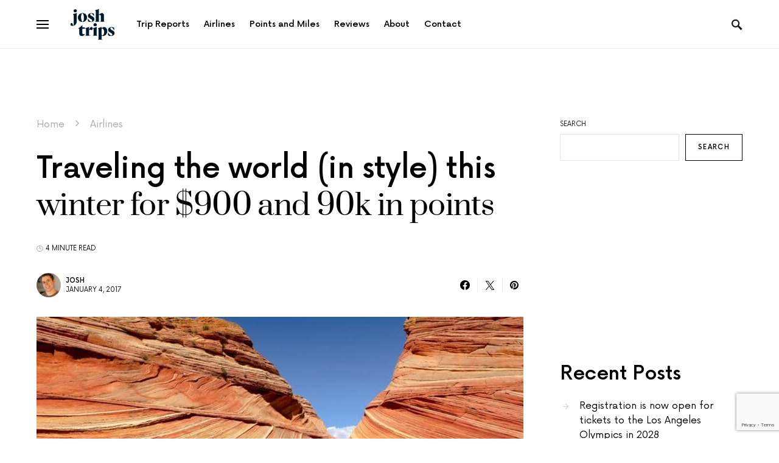

--- FILE ---
content_type: text/html; charset=UTF-8
request_url: https://joshtrips.com/2017/01/04/traveling-the-world-in-style-this-winter-for-900-and-90k-in-points/
body_size: 27721
content:
<!doctype html>
<html lang="en-US">
<head>
	<meta charset="UTF-8" />
	<meta name="viewport" content="width=device-width, initial-scale=1" />
	<link rel="profile" href="https://gmpg.org/xfn/11" />
	<meta name='robots' content='index, follow, max-image-preview:large, max-snippet:-1, max-video-preview:-1' />
	<style>img:is([sizes="auto" i], [sizes^="auto," i]) { contain-intrinsic-size: 3000px 1500px }</style>
	
	<!-- This site is optimized with the Yoast SEO plugin v26.8 - https://yoast.com/product/yoast-seo-wordpress/ -->
	<title>Traveling the world (in style) this winter for $900 and 90k in points - Josh Trips</title>
	<meta name="description" content="Discover how to travel to exciting destinations this winter for under $1,000 using points and smart booking strategies." />
	<link rel="canonical" href="https://joshtrips.com/2017/01/04/traveling-the-world-in-style-this-winter-for-900-and-90k-in-points/" />
	<meta property="og:locale" content="en_US" />
	<meta property="og:type" content="article" />
	<meta property="og:title" content="Traveling the world (in style) this winter for $900 and 90k in points - Josh Trips" />
	<meta property="og:description" content="Discover how to travel to exciting destinations this winter for under $1,000 using points and smart booking strategies." />
	<meta property="og:url" content="https://joshtrips.com/2017/01/04/traveling-the-world-in-style-this-winter-for-900-and-90k-in-points/" />
	<meta property="og:site_name" content="Josh Trips" />
	<meta property="article:published_time" content="2017-01-05T05:08:56+00:00" />
	<meta property="og:image" content="https://joshtrips.com/wp-content/uploads/2017/01/style.jpeg" />
	<meta property="og:image:width" content="1125" />
	<meta property="og:image:height" content="750" />
	<meta property="og:image:type" content="image/jpeg" />
	<meta name="author" content="Josh" />
	<meta name="twitter:card" content="summary_large_image" />
	<meta name="twitter:label1" content="Written by" />
	<meta name="twitter:data1" content="Josh" />
	<meta name="twitter:label2" content="Est. reading time" />
	<meta name="twitter:data2" content="5 minutes" />
	<script type="application/ld+json" class="yoast-schema-graph">{"@context":"https://schema.org","@graph":[{"@type":"Article","@id":"https://joshtrips.com/2017/01/04/traveling-the-world-in-style-this-winter-for-900-and-90k-in-points/#article","isPartOf":{"@id":"https://joshtrips.com/2017/01/04/traveling-the-world-in-style-this-winter-for-900-and-90k-in-points/"},"author":{"name":"Josh","@id":"https://joshtrips.com/#/schema/person/4b7460fad5bdfe64c4f5c16a8ba38581"},"headline":"Traveling the world (in style) this winter for $900 and 90k in points","datePublished":"2017-01-05T05:08:56+00:00","mainEntityOfPage":{"@id":"https://joshtrips.com/2017/01/04/traveling-the-world-in-style-this-winter-for-900-and-90k-in-points/"},"wordCount":1040,"commentCount":7,"image":{"@id":"https://joshtrips.com/2017/01/04/traveling-the-world-in-style-this-winter-for-900-and-90k-in-points/#primaryimage"},"thumbnailUrl":"https://joshtrips.com/wp-content/uploads/2017/01/style.jpeg","keywords":["digital nomad","freelance","Remote Work","Travel","travel deals","wanderlust","world travel"],"articleSection":["Airlines","Points and Miles"],"inLanguage":"en-US","potentialAction":[{"@type":"CommentAction","name":"Comment","target":["https://joshtrips.com/2017/01/04/traveling-the-world-in-style-this-winter-for-900-and-90k-in-points/#respond"]}]},{"@type":"WebPage","@id":"https://joshtrips.com/2017/01/04/traveling-the-world-in-style-this-winter-for-900-and-90k-in-points/","url":"https://joshtrips.com/2017/01/04/traveling-the-world-in-style-this-winter-for-900-and-90k-in-points/","name":"Traveling the world (in style) this winter for $900 and 90k in points - Josh Trips","isPartOf":{"@id":"https://joshtrips.com/#website"},"primaryImageOfPage":{"@id":"https://joshtrips.com/2017/01/04/traveling-the-world-in-style-this-winter-for-900-and-90k-in-points/#primaryimage"},"image":{"@id":"https://joshtrips.com/2017/01/04/traveling-the-world-in-style-this-winter-for-900-and-90k-in-points/#primaryimage"},"thumbnailUrl":"https://joshtrips.com/wp-content/uploads/2017/01/style.jpeg","datePublished":"2017-01-05T05:08:56+00:00","author":{"@id":"https://joshtrips.com/#/schema/person/4b7460fad5bdfe64c4f5c16a8ba38581"},"description":"Discover how to travel to exciting destinations this winter for under $1,000 using points and smart booking strategies.","breadcrumb":{"@id":"https://joshtrips.com/2017/01/04/traveling-the-world-in-style-this-winter-for-900-and-90k-in-points/#breadcrumb"},"inLanguage":"en-US","potentialAction":[{"@type":"ReadAction","target":["https://joshtrips.com/2017/01/04/traveling-the-world-in-style-this-winter-for-900-and-90k-in-points/"]}]},{"@type":"ImageObject","inLanguage":"en-US","@id":"https://joshtrips.com/2017/01/04/traveling-the-world-in-style-this-winter-for-900-and-90k-in-points/#primaryimage","url":"https://joshtrips.com/wp-content/uploads/2017/01/style.jpeg","contentUrl":"https://joshtrips.com/wp-content/uploads/2017/01/style.jpeg","width":1125,"height":750},{"@type":"BreadcrumbList","@id":"https://joshtrips.com/2017/01/04/traveling-the-world-in-style-this-winter-for-900-and-90k-in-points/#breadcrumb","itemListElement":[{"@type":"ListItem","position":1,"name":"Home","item":"https://joshtrips.com/"},{"@type":"ListItem","position":2,"name":"Airlines","item":"https://joshtrips.com/category/airlines/"},{"@type":"ListItem","position":3,"name":"Traveling the world (in style) this winter for $900 and 90k in points"}]},{"@type":"WebSite","@id":"https://joshtrips.com/#website","url":"https://joshtrips.com/","name":"Josh Trips","description":"Around The World and Back Again","potentialAction":[{"@type":"SearchAction","target":{"@type":"EntryPoint","urlTemplate":"https://joshtrips.com/?s={search_term_string}"},"query-input":{"@type":"PropertyValueSpecification","valueRequired":true,"valueName":"search_term_string"}}],"inLanguage":"en-US"},{"@type":"Person","@id":"https://joshtrips.com/#/schema/person/4b7460fad5bdfe64c4f5c16a8ba38581","name":"Josh","image":{"@type":"ImageObject","inLanguage":"en-US","@id":"https://joshtrips.com/#/schema/person/image/","url":"https://secure.gravatar.com/avatar/4337d480f666cd39fc0b3233abfb8b2b26b7d36231debad6e67f8907f92da5c2?s=96&d=mm&r=g","contentUrl":"https://secure.gravatar.com/avatar/4337d480f666cd39fc0b3233abfb8b2b26b7d36231debad6e67f8907f92da5c2?s=96&d=mm&r=g","caption":"Josh"},"url":"https://joshtrips.com/author/josh/"}]}</script>
	<!-- / Yoast SEO plugin. -->


<link rel="alternate" type="application/rss+xml" title="Josh Trips &raquo; Feed" href="https://joshtrips.com/feed/" />
<link rel="alternate" type="application/rss+xml" title="Josh Trips &raquo; Comments Feed" href="https://joshtrips.com/comments/feed/" />
<link rel="alternate" type="application/rss+xml" title="Josh Trips &raquo; Traveling the world (in style) this winter for $900 and 90k in points Comments Feed" href="https://joshtrips.com/2017/01/04/traveling-the-world-in-style-this-winter-for-900-and-90k-in-points/feed/" />
<script>
window._wpemojiSettings = {"baseUrl":"https:\/\/s.w.org\/images\/core\/emoji\/16.0.1\/72x72\/","ext":".png","svgUrl":"https:\/\/s.w.org\/images\/core\/emoji\/16.0.1\/svg\/","svgExt":".svg","source":{"concatemoji":"https:\/\/joshtrips.com\/wp-includes\/js\/wp-emoji-release.min.js?ver=6.8.3"}};
/*! This file is auto-generated */
!function(s,n){var o,i,e;function c(e){try{var t={supportTests:e,timestamp:(new Date).valueOf()};sessionStorage.setItem(o,JSON.stringify(t))}catch(e){}}function p(e,t,n){e.clearRect(0,0,e.canvas.width,e.canvas.height),e.fillText(t,0,0);var t=new Uint32Array(e.getImageData(0,0,e.canvas.width,e.canvas.height).data),a=(e.clearRect(0,0,e.canvas.width,e.canvas.height),e.fillText(n,0,0),new Uint32Array(e.getImageData(0,0,e.canvas.width,e.canvas.height).data));return t.every(function(e,t){return e===a[t]})}function u(e,t){e.clearRect(0,0,e.canvas.width,e.canvas.height),e.fillText(t,0,0);for(var n=e.getImageData(16,16,1,1),a=0;a<n.data.length;a++)if(0!==n.data[a])return!1;return!0}function f(e,t,n,a){switch(t){case"flag":return n(e,"\ud83c\udff3\ufe0f\u200d\u26a7\ufe0f","\ud83c\udff3\ufe0f\u200b\u26a7\ufe0f")?!1:!n(e,"\ud83c\udde8\ud83c\uddf6","\ud83c\udde8\u200b\ud83c\uddf6")&&!n(e,"\ud83c\udff4\udb40\udc67\udb40\udc62\udb40\udc65\udb40\udc6e\udb40\udc67\udb40\udc7f","\ud83c\udff4\u200b\udb40\udc67\u200b\udb40\udc62\u200b\udb40\udc65\u200b\udb40\udc6e\u200b\udb40\udc67\u200b\udb40\udc7f");case"emoji":return!a(e,"\ud83e\udedf")}return!1}function g(e,t,n,a){var r="undefined"!=typeof WorkerGlobalScope&&self instanceof WorkerGlobalScope?new OffscreenCanvas(300,150):s.createElement("canvas"),o=r.getContext("2d",{willReadFrequently:!0}),i=(o.textBaseline="top",o.font="600 32px Arial",{});return e.forEach(function(e){i[e]=t(o,e,n,a)}),i}function t(e){var t=s.createElement("script");t.src=e,t.defer=!0,s.head.appendChild(t)}"undefined"!=typeof Promise&&(o="wpEmojiSettingsSupports",i=["flag","emoji"],n.supports={everything:!0,everythingExceptFlag:!0},e=new Promise(function(e){s.addEventListener("DOMContentLoaded",e,{once:!0})}),new Promise(function(t){var n=function(){try{var e=JSON.parse(sessionStorage.getItem(o));if("object"==typeof e&&"number"==typeof e.timestamp&&(new Date).valueOf()<e.timestamp+604800&&"object"==typeof e.supportTests)return e.supportTests}catch(e){}return null}();if(!n){if("undefined"!=typeof Worker&&"undefined"!=typeof OffscreenCanvas&&"undefined"!=typeof URL&&URL.createObjectURL&&"undefined"!=typeof Blob)try{var e="postMessage("+g.toString()+"("+[JSON.stringify(i),f.toString(),p.toString(),u.toString()].join(",")+"));",a=new Blob([e],{type:"text/javascript"}),r=new Worker(URL.createObjectURL(a),{name:"wpTestEmojiSupports"});return void(r.onmessage=function(e){c(n=e.data),r.terminate(),t(n)})}catch(e){}c(n=g(i,f,p,u))}t(n)}).then(function(e){for(var t in e)n.supports[t]=e[t],n.supports.everything=n.supports.everything&&n.supports[t],"flag"!==t&&(n.supports.everythingExceptFlag=n.supports.everythingExceptFlag&&n.supports[t]);n.supports.everythingExceptFlag=n.supports.everythingExceptFlag&&!n.supports.flag,n.DOMReady=!1,n.readyCallback=function(){n.DOMReady=!0}}).then(function(){return e}).then(function(){var e;n.supports.everything||(n.readyCallback(),(e=n.source||{}).concatemoji?t(e.concatemoji):e.wpemoji&&e.twemoji&&(t(e.twemoji),t(e.wpemoji)))}))}((window,document),window._wpemojiSettings);
</script>
<link rel='stylesheet' id='dashicons-css' href='https://joshtrips.com/wp-includes/css/dashicons.min.css?ver=6.8.3' media='all' />
<link rel='stylesheet' id='post-views-counter-frontend-css' href='https://joshtrips.com/wp-content/plugins/post-views-counter/css/frontend.css?ver=1.7.3' media='all' />
<link rel='alternate stylesheet' id='powerkit-icons-css' href='https://joshtrips.com/wp-content/plugins/powerkit/assets/fonts/powerkit-icons.woff?ver=3.0.4' as='font' type='font/wof' crossorigin />
<link rel='stylesheet' id='powerkit-css' href='https://joshtrips.com/wp-content/plugins/powerkit/assets/css/powerkit.css?ver=3.0.4' media='all' />
<style id='csco-theme-fonts-inline-css'>
@font-face {font-family: now-alt;src: url('https://joshtrips.com/wp-content/themes/once/css/fonts/now-alt-300.woff2') format('woff2'),url('https://joshtrips.com/wp-content/themes/once/css/fonts/now-alt-300.woff') format('woff');font-weight: 300;font-display: swap;font-style: normal;}@font-face {font-family: now-alt;src: url('https://joshtrips.com/wp-content/themes/once/css/fonts/now-alt-regular.woff2') format('woff2'),url('https://joshtrips.com/wp-content/themes/once/css/fonts/now-alt-regular.woff') format('woff');font-weight: 400;font-display: swap;font-style: normal;}@font-face {font-family: now-alt;src: url('https://joshtrips.com/wp-content/themes/once/css/fonts/now-alt-500.woff2') format('woff2'),url('https://joshtrips.com/wp-content/themes/once/css/fonts/now-alt-500.woff') format('woff');font-weight: 500;font-display: swap;font-style: normal;}@font-face {font-family: now-alt;src: url('https://joshtrips.com/wp-content/themes/once/css/fonts/now-alt-700.woff2') format('woff2'),url('https://joshtrips.com/wp-content/themes/once/css/fonts/now-alt-700.woff') format('woff');font-weight: 700;font-display: swap;font-style: normal;}
</style>
<style id='wp-emoji-styles-inline-css'>

	img.wp-smiley, img.emoji {
		display: inline !important;
		border: none !important;
		box-shadow: none !important;
		height: 1em !important;
		width: 1em !important;
		margin: 0 0.07em !important;
		vertical-align: -0.1em !important;
		background: none !important;
		padding: 0 !important;
	}
</style>
<link rel='stylesheet' id='wp-block-library-css' href='https://joshtrips.com/wp-includes/css/dist/block-library/style.min.css?ver=6.8.3' media='all' />
<style id='classic-theme-styles-inline-css'>
/*! This file is auto-generated */
.wp-block-button__link{color:#fff;background-color:#32373c;border-radius:9999px;box-shadow:none;text-decoration:none;padding:calc(.667em + 2px) calc(1.333em + 2px);font-size:1.125em}.wp-block-file__button{background:#32373c;color:#fff;text-decoration:none}
</style>
<style id='global-styles-inline-css'>
:root{--wp--preset--aspect-ratio--square: 1;--wp--preset--aspect-ratio--4-3: 4/3;--wp--preset--aspect-ratio--3-4: 3/4;--wp--preset--aspect-ratio--3-2: 3/2;--wp--preset--aspect-ratio--2-3: 2/3;--wp--preset--aspect-ratio--16-9: 16/9;--wp--preset--aspect-ratio--9-16: 9/16;--wp--preset--color--black: #000000;--wp--preset--color--cyan-bluish-gray: #abb8c3;--wp--preset--color--white: #ffffff;--wp--preset--color--pale-pink: #f78da7;--wp--preset--color--vivid-red: #cf2e2e;--wp--preset--color--luminous-vivid-orange: #ff6900;--wp--preset--color--luminous-vivid-amber: #fcb900;--wp--preset--color--light-green-cyan: #7bdcb5;--wp--preset--color--vivid-green-cyan: #00d084;--wp--preset--color--pale-cyan-blue: #8ed1fc;--wp--preset--color--vivid-cyan-blue: #0693e3;--wp--preset--color--vivid-purple: #9b51e0;--wp--preset--gradient--vivid-cyan-blue-to-vivid-purple: linear-gradient(135deg,rgba(6,147,227,1) 0%,rgb(155,81,224) 100%);--wp--preset--gradient--light-green-cyan-to-vivid-green-cyan: linear-gradient(135deg,rgb(122,220,180) 0%,rgb(0,208,130) 100%);--wp--preset--gradient--luminous-vivid-amber-to-luminous-vivid-orange: linear-gradient(135deg,rgba(252,185,0,1) 0%,rgba(255,105,0,1) 100%);--wp--preset--gradient--luminous-vivid-orange-to-vivid-red: linear-gradient(135deg,rgba(255,105,0,1) 0%,rgb(207,46,46) 100%);--wp--preset--gradient--very-light-gray-to-cyan-bluish-gray: linear-gradient(135deg,rgb(238,238,238) 0%,rgb(169,184,195) 100%);--wp--preset--gradient--cool-to-warm-spectrum: linear-gradient(135deg,rgb(74,234,220) 0%,rgb(151,120,209) 20%,rgb(207,42,186) 40%,rgb(238,44,130) 60%,rgb(251,105,98) 80%,rgb(254,248,76) 100%);--wp--preset--gradient--blush-light-purple: linear-gradient(135deg,rgb(255,206,236) 0%,rgb(152,150,240) 100%);--wp--preset--gradient--blush-bordeaux: linear-gradient(135deg,rgb(254,205,165) 0%,rgb(254,45,45) 50%,rgb(107,0,62) 100%);--wp--preset--gradient--luminous-dusk: linear-gradient(135deg,rgb(255,203,112) 0%,rgb(199,81,192) 50%,rgb(65,88,208) 100%);--wp--preset--gradient--pale-ocean: linear-gradient(135deg,rgb(255,245,203) 0%,rgb(182,227,212) 50%,rgb(51,167,181) 100%);--wp--preset--gradient--electric-grass: linear-gradient(135deg,rgb(202,248,128) 0%,rgb(113,206,126) 100%);--wp--preset--gradient--midnight: linear-gradient(135deg,rgb(2,3,129) 0%,rgb(40,116,252) 100%);--wp--preset--font-size--small: 13px;--wp--preset--font-size--medium: 20px;--wp--preset--font-size--large: 36px;--wp--preset--font-size--x-large: 42px;--wp--preset--spacing--20: 0.44rem;--wp--preset--spacing--30: 0.67rem;--wp--preset--spacing--40: 1rem;--wp--preset--spacing--50: 1.5rem;--wp--preset--spacing--60: 2.25rem;--wp--preset--spacing--70: 3.38rem;--wp--preset--spacing--80: 5.06rem;--wp--preset--shadow--natural: 6px 6px 9px rgba(0, 0, 0, 0.2);--wp--preset--shadow--deep: 12px 12px 50px rgba(0, 0, 0, 0.4);--wp--preset--shadow--sharp: 6px 6px 0px rgba(0, 0, 0, 0.2);--wp--preset--shadow--outlined: 6px 6px 0px -3px rgba(255, 255, 255, 1), 6px 6px rgba(0, 0, 0, 1);--wp--preset--shadow--crisp: 6px 6px 0px rgba(0, 0, 0, 1);}:where(.is-layout-flex){gap: 0.5em;}:where(.is-layout-grid){gap: 0.5em;}body .is-layout-flex{display: flex;}.is-layout-flex{flex-wrap: wrap;align-items: center;}.is-layout-flex > :is(*, div){margin: 0;}body .is-layout-grid{display: grid;}.is-layout-grid > :is(*, div){margin: 0;}:where(.wp-block-columns.is-layout-flex){gap: 2em;}:where(.wp-block-columns.is-layout-grid){gap: 2em;}:where(.wp-block-post-template.is-layout-flex){gap: 1.25em;}:where(.wp-block-post-template.is-layout-grid){gap: 1.25em;}.has-black-color{color: var(--wp--preset--color--black) !important;}.has-cyan-bluish-gray-color{color: var(--wp--preset--color--cyan-bluish-gray) !important;}.has-white-color{color: var(--wp--preset--color--white) !important;}.has-pale-pink-color{color: var(--wp--preset--color--pale-pink) !important;}.has-vivid-red-color{color: var(--wp--preset--color--vivid-red) !important;}.has-luminous-vivid-orange-color{color: var(--wp--preset--color--luminous-vivid-orange) !important;}.has-luminous-vivid-amber-color{color: var(--wp--preset--color--luminous-vivid-amber) !important;}.has-light-green-cyan-color{color: var(--wp--preset--color--light-green-cyan) !important;}.has-vivid-green-cyan-color{color: var(--wp--preset--color--vivid-green-cyan) !important;}.has-pale-cyan-blue-color{color: var(--wp--preset--color--pale-cyan-blue) !important;}.has-vivid-cyan-blue-color{color: var(--wp--preset--color--vivid-cyan-blue) !important;}.has-vivid-purple-color{color: var(--wp--preset--color--vivid-purple) !important;}.has-black-background-color{background-color: var(--wp--preset--color--black) !important;}.has-cyan-bluish-gray-background-color{background-color: var(--wp--preset--color--cyan-bluish-gray) !important;}.has-white-background-color{background-color: var(--wp--preset--color--white) !important;}.has-pale-pink-background-color{background-color: var(--wp--preset--color--pale-pink) !important;}.has-vivid-red-background-color{background-color: var(--wp--preset--color--vivid-red) !important;}.has-luminous-vivid-orange-background-color{background-color: var(--wp--preset--color--luminous-vivid-orange) !important;}.has-luminous-vivid-amber-background-color{background-color: var(--wp--preset--color--luminous-vivid-amber) !important;}.has-light-green-cyan-background-color{background-color: var(--wp--preset--color--light-green-cyan) !important;}.has-vivid-green-cyan-background-color{background-color: var(--wp--preset--color--vivid-green-cyan) !important;}.has-pale-cyan-blue-background-color{background-color: var(--wp--preset--color--pale-cyan-blue) !important;}.has-vivid-cyan-blue-background-color{background-color: var(--wp--preset--color--vivid-cyan-blue) !important;}.has-vivid-purple-background-color{background-color: var(--wp--preset--color--vivid-purple) !important;}.has-black-border-color{border-color: var(--wp--preset--color--black) !important;}.has-cyan-bluish-gray-border-color{border-color: var(--wp--preset--color--cyan-bluish-gray) !important;}.has-white-border-color{border-color: var(--wp--preset--color--white) !important;}.has-pale-pink-border-color{border-color: var(--wp--preset--color--pale-pink) !important;}.has-vivid-red-border-color{border-color: var(--wp--preset--color--vivid-red) !important;}.has-luminous-vivid-orange-border-color{border-color: var(--wp--preset--color--luminous-vivid-orange) !important;}.has-luminous-vivid-amber-border-color{border-color: var(--wp--preset--color--luminous-vivid-amber) !important;}.has-light-green-cyan-border-color{border-color: var(--wp--preset--color--light-green-cyan) !important;}.has-vivid-green-cyan-border-color{border-color: var(--wp--preset--color--vivid-green-cyan) !important;}.has-pale-cyan-blue-border-color{border-color: var(--wp--preset--color--pale-cyan-blue) !important;}.has-vivid-cyan-blue-border-color{border-color: var(--wp--preset--color--vivid-cyan-blue) !important;}.has-vivid-purple-border-color{border-color: var(--wp--preset--color--vivid-purple) !important;}.has-vivid-cyan-blue-to-vivid-purple-gradient-background{background: var(--wp--preset--gradient--vivid-cyan-blue-to-vivid-purple) !important;}.has-light-green-cyan-to-vivid-green-cyan-gradient-background{background: var(--wp--preset--gradient--light-green-cyan-to-vivid-green-cyan) !important;}.has-luminous-vivid-amber-to-luminous-vivid-orange-gradient-background{background: var(--wp--preset--gradient--luminous-vivid-amber-to-luminous-vivid-orange) !important;}.has-luminous-vivid-orange-to-vivid-red-gradient-background{background: var(--wp--preset--gradient--luminous-vivid-orange-to-vivid-red) !important;}.has-very-light-gray-to-cyan-bluish-gray-gradient-background{background: var(--wp--preset--gradient--very-light-gray-to-cyan-bluish-gray) !important;}.has-cool-to-warm-spectrum-gradient-background{background: var(--wp--preset--gradient--cool-to-warm-spectrum) !important;}.has-blush-light-purple-gradient-background{background: var(--wp--preset--gradient--blush-light-purple) !important;}.has-blush-bordeaux-gradient-background{background: var(--wp--preset--gradient--blush-bordeaux) !important;}.has-luminous-dusk-gradient-background{background: var(--wp--preset--gradient--luminous-dusk) !important;}.has-pale-ocean-gradient-background{background: var(--wp--preset--gradient--pale-ocean) !important;}.has-electric-grass-gradient-background{background: var(--wp--preset--gradient--electric-grass) !important;}.has-midnight-gradient-background{background: var(--wp--preset--gradient--midnight) !important;}.has-small-font-size{font-size: var(--wp--preset--font-size--small) !important;}.has-medium-font-size{font-size: var(--wp--preset--font-size--medium) !important;}.has-large-font-size{font-size: var(--wp--preset--font-size--large) !important;}.has-x-large-font-size{font-size: var(--wp--preset--font-size--x-large) !important;}
:where(.wp-block-post-template.is-layout-flex){gap: 1.25em;}:where(.wp-block-post-template.is-layout-grid){gap: 1.25em;}
:where(.wp-block-columns.is-layout-flex){gap: 2em;}:where(.wp-block-columns.is-layout-grid){gap: 2em;}
:root :where(.wp-block-pullquote){font-size: 1.5em;line-height: 1.6;}
</style>
<link rel='stylesheet' id='powerkit-author-box-css' href='https://joshtrips.com/wp-content/plugins/powerkit/modules/author-box/public/css/public-powerkit-author-box.css?ver=3.0.4' media='all' />
<link rel='stylesheet' id='powerkit-basic-elements-css' href='https://joshtrips.com/wp-content/plugins/powerkit/modules/basic-elements/public/css/public-powerkit-basic-elements.css?ver=3.0.4' media='screen' />
<link rel='stylesheet' id='powerkit-coming-soon-css' href='https://joshtrips.com/wp-content/plugins/powerkit/modules/coming-soon/public/css/public-powerkit-coming-soon.css?ver=3.0.4' media='all' />
<link rel='stylesheet' id='powerkit-content-formatting-css' href='https://joshtrips.com/wp-content/plugins/powerkit/modules/content-formatting/public/css/public-powerkit-content-formatting.css?ver=3.0.4' media='all' />
<link rel='stylesheet' id='powerkit-сontributors-css' href='https://joshtrips.com/wp-content/plugins/powerkit/modules/contributors/public/css/public-powerkit-contributors.css?ver=3.0.4' media='all' />
<link rel='stylesheet' id='powerkit-facebook-css' href='https://joshtrips.com/wp-content/plugins/powerkit/modules/facebook/public/css/public-powerkit-facebook.css?ver=3.0.4' media='all' />
<link rel='stylesheet' id='powerkit-featured-categories-css' href='https://joshtrips.com/wp-content/plugins/powerkit/modules/featured-categories/public/css/public-powerkit-featured-categories.css?ver=3.0.4' media='all' />
<link rel='stylesheet' id='powerkit-inline-posts-css' href='https://joshtrips.com/wp-content/plugins/powerkit/modules/inline-posts/public/css/public-powerkit-inline-posts.css?ver=3.0.4' media='all' />
<link rel='stylesheet' id='powerkit-justified-gallery-css' href='https://joshtrips.com/wp-content/plugins/powerkit/modules/justified-gallery/public/css/public-powerkit-justified-gallery.css?ver=3.0.4' media='all' />
<link rel='stylesheet' id='glightbox-css' href='https://joshtrips.com/wp-content/plugins/powerkit/modules/lightbox/public/css/glightbox.min.css?ver=3.0.4' media='all' />
<link rel='stylesheet' id='powerkit-lightbox-css' href='https://joshtrips.com/wp-content/plugins/powerkit/modules/lightbox/public/css/public-powerkit-lightbox.css?ver=3.0.4' media='all' />
<link rel='stylesheet' id='powerkit-pinterest-css' href='https://joshtrips.com/wp-content/plugins/powerkit/modules/pinterest/public/css/public-powerkit-pinterest.css?ver=3.0.4' media='all' />
<link rel='stylesheet' id='powerkit-share-buttons-css' href='https://joshtrips.com/wp-content/plugins/powerkit/modules/share-buttons/public/css/public-powerkit-share-buttons.css?ver=3.0.4' media='all' />
<link rel='stylesheet' id='powerkit-slider-gallery-css' href='https://joshtrips.com/wp-content/plugins/powerkit/modules/slider-gallery/public/css/public-powerkit-slider-gallery.css?ver=3.0.4' media='all' />
<link rel='stylesheet' id='powerkit-social-links-css' href='https://joshtrips.com/wp-content/plugins/powerkit/modules/social-links/public/css/public-powerkit-social-links.css?ver=3.0.4' media='all' />
<link rel='stylesheet' id='powerkit-table-of-contents-css' href='https://joshtrips.com/wp-content/plugins/powerkit/modules/table-of-contents/public/css/public-powerkit-table-of-contents.css?ver=3.0.4' media='all' />
<link rel='stylesheet' id='powerkit-twitter-css' href='https://joshtrips.com/wp-content/plugins/powerkit/modules/twitter/public/css/public-powerkit-twitter.css?ver=3.0.4' media='all' />
<link rel='stylesheet' id='powerkit-widget-about-css' href='https://joshtrips.com/wp-content/plugins/powerkit/modules/widget-about/public/css/public-powerkit-widget-about.css?ver=3.0.4' media='all' />
<link rel='stylesheet' id='csco-styles-css' href='https://joshtrips.com/wp-content/themes/once/style.css?ver=1.2.6' media='all' />
<style id='csco-styles-inline-css'>
.searchwp-live-search-no-min-chars:after { content: "Continue typing" }
</style>
<link rel='stylesheet' id='searchwp-forms-css' href='https://joshtrips.com/wp-content/plugins/searchwp-live-ajax-search/assets/styles/frontend/search-forms.min.css?ver=1.8.7' media='all' />
<link rel='stylesheet' id='searchwp-live-search-css' href='https://joshtrips.com/wp-content/plugins/searchwp-live-ajax-search/assets/styles/style.min.css?ver=1.8.7' media='all' />
<style id='searchwp-live-search-inline-css'>
.searchwp-live-search-result .searchwp-live-search-result--title a {
  font-size: 16px;
}
.searchwp-live-search-result .searchwp-live-search-result--price {
  font-size: 14px;
}
.searchwp-live-search-result .searchwp-live-search-result--add-to-cart .button {
  font-size: 14px;
}

</style>
<link rel='stylesheet' id='csco_child_css-css' href='https://joshtrips.com/wp-content/themes/once-child/style.css?ver=1.0.0' media='all' />
<script src="https://joshtrips.com/wp-includes/js/jquery/jquery.min.js?ver=3.7.1" id="jquery-core-js"></script>
<script src="https://joshtrips.com/wp-includes/js/jquery/jquery-migrate.min.js?ver=3.4.1" id="jquery-migrate-js"></script>
<link rel="https://api.w.org/" href="https://joshtrips.com/wp-json/" /><link rel="alternate" title="JSON" type="application/json" href="https://joshtrips.com/wp-json/wp/v2/posts/1127" /><link rel="EditURI" type="application/rsd+xml" title="RSD" href="https://joshtrips.com/xmlrpc.php?rsd" />
<link rel='shortlink' href='https://joshtrips.com/?p=1127' />
<link rel="alternate" title="oEmbed (JSON)" type="application/json+oembed" href="https://joshtrips.com/wp-json/oembed/1.0/embed?url=https%3A%2F%2Fjoshtrips.com%2F2017%2F01%2F04%2Ftraveling-the-world-in-style-this-winter-for-900-and-90k-in-points%2F" />
<link rel="alternate" title="oEmbed (XML)" type="text/xml+oembed" href="https://joshtrips.com/wp-json/oembed/1.0/embed?url=https%3A%2F%2Fjoshtrips.com%2F2017%2F01%2F04%2Ftraveling-the-world-in-style-this-winter-for-900-and-90k-in-points%2F&#038;format=xml" />
<style type="text/css">
/* BoardingPack Ad Manager */
.div-gpt-ad-above-content { text-align: center!important; padding: 20px 0px!important; }
.div-gpt-ad-below-content { text-align: center!important; padding: 40px 0px 20px!important; }
.div-gpt-ad-dynamic-content { margin-bottom: 20px !important; }

/* EX.CO */
.pbs[data-pbs-position="sticky"][data-pbs-device="mobile"][data-pbs-sticky="upper-misty"] .pbs__player { bottom: initial !important; }
.pbs[data-pbs-position="sticky"][data-pbs-device="mobile"][data-pbs-sticky="upper-misty"] .pbs__player .pb-stream { border-radius: 0 !important; box-shadow: none !important; }
</style>

<meta name="google-site-verification" content="NjHWH4LtQYVbo8Nd-nOwrinrqNM3_4RmIkBXj4ZS12A" />
	<!-- Google Publisher Tag -->
	<script type="text/javascript" async src='https://securepubads.g.doubleclick.net/tag/js/gpt.js'></script>
		<script>
				// bidder magnite
var magnite_account_id = 21950;
var magnite_site_id = 570084;
var magnite_zone_id = 3603380;
// bidder openx
var openx_placement_id = 561439687;
// bidder nativo
var nativo_placement_300x250 = 1515789;
var nativo_placement_300x600 = 1515792;
var nativo_placement_970x250 = 1515790;	</script>
			<script>
		var googletag = googletag || {};
		googletag.cmd = googletag.cmd || [];
	</script>

	<script>
		var gptadslots = [];
		var gptdynamicadslots = [];
		var gptadhesionadslots = [];
		var gptrichmediaadslots = [];
		googletag.cmd.push(function() {
			var width = window.innerWidth;
			var gptmappings = [];
			gptmappings['AboveContent'] = (function () {
				if (typeof gptabovecontentsizes !== 'undefined') {
					return gptabovecontentsizes;
				}

				if (width >= 1024) {
					return [[728, 90], [970, 90], [970, 250]];
				} else if (width >= 768) {
					return [728, 90];
				} else {
					return [[300, 250], [320, 50], [320, 100]];
				}
			})();
			gptmappings['SidebarTop'] = (function () {
				if (typeof gptsidebartopsizes !== 'undefined') {
					return gptsidebartopsizes;
				}

				if (width >= 1024) {
					return [[160, 600], [300, 250], [300, 600]];
				} else if (width >= 768) {
					return [[160, 600], [300, 250], [300, 600]];
				} else {
					return [[300, 250], [320, 50], [320, 100]];
				}
			})();
			gptmappings['SidebarMiddle'] = (function () {
				if (typeof gptsidebarmiddlesizes !== 'undefined') {
					return gptsidebarmiddlesizes;
				}

				if (width >= 1024) {
					return [[160, 600], [300, 250], [300, 600]];
				} else if (width >= 768) {
					return [[160, 600], [300, 250], [300, 600]];
				} else {
					return [[300, 250], [320, 50], [320, 100]];
				}
			})();
			gptmappings['SidebarBottom'] = (function () {
				if (typeof gptsidebarbottomsizes !== 'undefined') {
					return gptsidebarbottomsizes;
				}

				if (width >= 1024) {
					return [[160, 600], [300, 250], [300, 600]];
				} else if (width >= 768) {
					return [[160, 600], [300, 250], [300, 600]];
				} else {
					return [[300, 250], [320, 50], [320, 100]];
				}
			})();
			gptmappings['InContent'] = (function () {
				if (typeof gptincontentsizes !== 'undefined') {
					return gptincontentsizes;
				}

				if (width >= 1024) {
					return [300, 250];
				} else if (width >= 768) {
					return [300, 250];
				} else {
					return [[300, 250], [320, 50], [320, 100]];
				}
			})();
			gptmappings['BelowContent'] = (function () {
				if (typeof gptbelowcontentsizes !== 'undefined') {
					return gptbelowcontentsizes;
				}

				if (width >= 1024) {
					return [[728, 90], [970, 90], [970, 250]];
				} else if (width >= 768) {
					return [728, 90];
				} else {
					return [[300, 250], [320, 50], [320, 100]];
				}
			})();

			var gptadhesionmappings = [];
			gptadhesionmappings['AdhesionLeaderboard'] = (function () {
				if (width >= 768) {
					return [728, 90];
				} else {
					return [320, 50];
				}
			})();

			gptadslots[0] = googletag.defineSlot('/1019006/BoardingArea_AboveContent', gptmappings['AboveContent'], 'div-gpt-ad-1556913755435-0').addService(googletag.pubads());
			gptadslots[1] = googletag.defineSlot('/1019006/BoardingArea_SidebarTop', gptmappings['SidebarTop'], 'div-gpt-ad-1556913755435-1').addService(googletag.pubads());
			gptadslots[2] = googletag.defineSlot('/1019006/BoardingArea_SidebarMiddle', gptmappings['SidebarMiddle'], 'div-gpt-ad-1556913755435-2').addService(googletag.pubads());
			gptadslots[3] = googletag.defineSlot('/1019006/BoardingArea_SidebarBottom', gptmappings['SidebarBottom'], 'div-gpt-ad-1556913755435-3').addService(googletag.pubads());
			gptadslots[4] = googletag.defineSlot('/1019006/BoardingArea_InContent', gptmappings['InContent'], 'div-gpt-ad-1556913755435-4').addService(googletag.pubads());
			gptadslots[5] = googletag.defineSlot('/1019006/BoardingArea_BelowContent', gptmappings['BelowContent'], 'div-gpt-ad-1556913755435-5').addService(googletag.pubads());

			gptrichmediaadslots[0] = googletag.defineSlot('/1019006/BoardingArea_RichMedia', [1, 1], 'div-gpt-ad-1734093393123-0').addService(googletag.pubads());

			gptdynamicadslots[0] = googletag.defineSlot('/1019006/BoardingArea_DynamicContent', gptmappings['InContent'], 'div-gpt-ad-1565968070217-0').addService(googletag.pubads()).setCollapseEmptyDiv(true);
gptdynamicadslots[1] = googletag.defineSlot('/1019006/BoardingArea_DynamicContent', gptmappings['InContent'], 'div-gpt-ad-1565968070217-1').addService(googletag.pubads()).setCollapseEmptyDiv(true);
			gptadhesionadslots[0] = googletag.defineSlot('/1019006/BoardingArea_AdhesionLeaderboard', gptadhesionmappings['AdhesionLeaderboard'], 'div-gpt-ad-1569340738539-0').setTargeting('refresh', 'true').addService(googletag.pubads());

			googletag.pubads().setTargeting('blogname', ['joshtrips']);
			googletag.pubads().setTargeting('author', ['joshtrips-josh']);
			googletag.pubads().enableSingleRequest();
			googletag.pubads().disableInitialLoad();
			googletag.enableServices();
		});
			</script>

		<script type="text/javascript" defer src='https://joshtrips.com/wp-content/plugins/boardingpack/public/js/asc_prebid.js?ver=2.2.16'></script>
	<script type="text/javascript" data-cfasync="false" crossorigin="anonymous" src="https://static.kueezrtb.com/latest.js" id="kueezrtb_latest"></script>
	
		<style type="text/css">
		.div-gpt-ad-above-content {
			min-height: 90px;
		}
		@media (max-width: 1023px) {
			.div-gpt-ad-above-content {
				min-height: 90px;
			}
		}
		@media (max-width: 767px) {
			.div-gpt-ad-above-content {
				min-height: 50px;
			}
		}

		.div-gpt-ad-sidebar-top {
			text-align: center;
			min-height: 250px;
		}
		@media (max-width: 1023px) {
			.div-gpt-ad-sidebar-top {
				min-height: 250px;
			}
		}
		@media (max-width: 767px) {
			.div-gpt-ad-sidebar-top {
				min-height: 50px;
			}
		}

		.div-gpt-ad-sidebar-middle {
			text-align: center;
			min-height: 250px;
		}
		@media (max-width: 1023px) {
			.div-gpt-ad-sidebar-middle {
				min-height: 250px;
			}
		}
		@media (max-width: 767px) {
			.div-gpt-ad-sidebar-middle {
				min-height: 50px;
			}
		}

		.div-gpt-ad-sidebar-bottom {
			text-align: center;
			min-height: 250px;
		}
		@media (max-width: 1023px) {
			.div-gpt-ad-sidebar-bottom {
				min-height: 250px;
			}
		}
		@media (max-width: 767px) {
			.div-gpt-ad-sidebar-bottom {
				min-height: 50px;
			}
		}

		.div-gpt-ad-in-content,
		.div-gpt-ad-dynamic-content {
			text-align: center;
			min-height: 250px;
		}
		@media (max-width: 1023px) {
			.div-gpt-ad-in-content,
			.div-gpt-ad-dynamic-content {
				min-height: 250px;
			}
		}
		@media (max-width: 767px) {
			.div-gpt-ad-in-content,
			.div-gpt-ad-dynamic-content {
				min-height: 50px;
			}
		}

		.div-gpt-ad-below-content {
			min-height: 90px;
		}
		@media (max-width: 1023px) {
			.div-gpt-ad-below-content {
				min-height: 90px;
			}
		}
		@media (max-width: 767px) {
			.div-gpt-ad-below-content {
				min-height: 50px;
			}
		}
	</style>
					<style type="text/css">
				.div-gpt-ad-dynamic-content {
					height: auto !important;
				}
				.div-gpt-ad-dynamic-content::before { 
					content: "Continue Reading";
					display: block;
					font-size: small;
					margin-bottom: 5px;
					opacity: 0.5;
					text-align: center;
				}
				.div-gpt-ad-dynamic-content[style*="hidden"]::before { 
					content: "";
					display: none;
				}
			</style>
						<style type="text/css">
			body.adhesion { padding-bottom: 92px !important; }
			@media (max-width: 767px) {
				body.adhesion { padding-bottom: 52px !important; }
			}

			.div-gpt-ad-adhesion-leaderboard-wrap {
				background-color: rgba(255, 255, 255, 0.90);
				border-top: 1px solid #ffffff;
				border-bottom: 1px solid #ffffff;

				bottom: 0;
				left: 0;
				right: 0;
				position: fixed;
				text-align: center;
				width: 100% !important;
				z-index: 2147483647;

				display: flex;
				flex-direction: row;
				align-items: center;
				justify-content: center;

				-webkit-transition: background-color 150ms;
				-moz-transition:    background-color 150ms;
				-ms-transition:     background-color 150ms;
				-o-transition:      background-color 150ms;
				transition:         background-color 150ms;
			}
			.div-gpt-ad-adhesion-leaderboard-wrap { display: none; }
			.div-gpt-ad-adhesion-leaderboard-wrap div,
			.div-gpt-ad-adhesion-leaderboard-wrap iframe {
				margin: 0 !important;
				padding: 0 !important;
			}

			div.div-gpt-ad-adhesion-leaderboard-close {
				cursor: pointer;
				padding: 15px !important;

				display: flex;
				justify-content: center;
			}
			div.div-gpt-ad-adhesion-leaderboard-close svg {
				display: block;
				height: 20px;
				width: 20px;
			}
			div.div-gpt-ad-adhesion-leaderboard-close svg line {
				stroke: #999;
				stroke-width: 2px;
			}
		</style>
			<!-- END Google Publisher Tag -->
	<link rel="icon" href="https://joshtrips.com/wp-content/uploads/2024/10/cropped-joshtrips-logo-favicon-32x32.png" sizes="32x32" />
<link rel="icon" href="https://joshtrips.com/wp-content/uploads/2024/10/cropped-joshtrips-logo-favicon-192x192.png" sizes="192x192" />
<link rel="apple-touch-icon" href="https://joshtrips.com/wp-content/uploads/2024/10/cropped-joshtrips-logo-favicon-180x180.png" />
<meta name="msapplication-TileImage" content="https://joshtrips.com/wp-content/uploads/2024/10/cropped-joshtrips-logo-favicon-270x270.png" />
		<style id="wp-custom-css">
			.wp-block-search input[type="search"] {
	width: unset;
}

.navbar-brand img {
	max-height: 80px;
}

.site-title.footer-title img {
	max-height: 40px;
}

textarea, input[type="search"] {
	text-transform: none!important;
}

.site-content {
    margin-top: 20px;
    margin-bottom: 20px;
}

form label {
	width: 100%;
}		</style>
		<style id="kirki-inline-styles">a:hover, .entry-content a, .must-log-in a, blockquote:before, .post-meta a:hover, .post-meta a:focus, .post-meta .author a:hover, .post-meta .author a:focus, .cs-bg-dark .pk-social-links-scheme-bold:not(.pk-social-links-scheme-light-rounded) .pk-social-links-link .pk-social-links-icon, .subscribe-title, .entry-share .pk-share-buttons-scheme-default .pk-share-buttons-link:hover, .post-sidebar-shares .pk-share-buttons-scheme-default .pk-share-buttons-link:hover, .pk-share-buttons-after-post.pk-share-buttons-scheme-default .pk-share-buttons-link:hover{color:#001a2d;}article .cs-overlay .post-categories a:hover, .cs-list-articles > li > a:hover:before, .wp-block-button .wp-block-button__link:not(.has-background), .pk-bg-primary, .pk-button-primary, .pk-pin-it:hover, .pk-badge-primary, h2.pk-heading-numbered:before, .cs-bg-dark .pk-social-links-scheme-light-rounded .pk-social-links-link:hover .pk-social-links-icon, .post-sidebar-shares .pk-share-buttons-link .pk-share-buttons-count, .pk-scroll-to-top:hover .cs-icon-arrow, .pk-widget-posts .pk-post-outer:hover .pk-current-number{background-color:#001a2d;}.site-search-wrap, .cs-featured-post-boxed .featured-post-inner, .widget_search .cs-input-group, .post-subscribe, .cs-bg-dark.post-prev-next-along, .widget .pk-subscribe-form-wrap, .pk-scroll-to-top .cs-icon-arrow, .pk-widget-posts .pk-current-number, .widget .pk-social-links-scheme-light-bg .pk-social-links-link, .widget .pk-social-links-scheme-light-rounded .pk-social-links-link .pk-social-links-icon{background-color:#FAFAFA;}button, input[type="button"], input[type="reset"], input[type="submit"], .button, .site .entry-content .pk-button-primary{color:#000000;}button:hover, input[type="button"]:hover, input[type="reset"]:hover, input[type="submit"]:hover, .button:hover, .site .entry-content .pk-button-primary:hover, .site .entry-content .pk-button-primary:focus, .site .entry-content .pk-button-primary:active{background-color:#000000;}.site button:before, .site .button:before, .site .load-more.loading:before{background-color:#000000;}.site button:hover, .site .button:hover{border-color:#000000;}.header-large .navbar-topbar, .header-with-top-bar .navbar-topbar{background-color:#FAFAFA;}.navbar-primary, .offcanvas-header{background-color:#FFFFFF;}.navbar-nav > .menu-item > a .pk-badge:after{border-color:#FFFFFF;}.navbar-nav .menu-item .sub-menu, .navbar-nav .cs-mega-menu-has-category .sub-menu{background-color:#FFFFFF;}.navbar-nav > li.menu-item-has-children > .sub-menu:after{border-bottom-color:#FFFFFF;}.footer-info{background-color:#FAFAFA;}.meta-category-sep:after{color:#000000;}.meta-category-sep-dash:after, .meta-category-sep-middle:after, .meta-category-sep-diamond:after, .meta-category-sep-square:after, .meta-category-sep-brick:after{background-color:#000000;}.entry-title-effect-simple a:hover .meta-category, .entry-title-effect-simple a:focus .meta-category, .entry-title-effect-simple .meta-category a:hover, .entry-title-effect-simple .meta-category a:focus{color:#001a2d;}.entry-title-effect-underline a .title-line, .entry-title-effect-shadow a .title-line{background-image:linear-gradient(to right, #001a2d 0%, #001a2d 100%);}button, input[type="button"], input[type="reset"], input[type="submit"], .button, .pk-button, .cs-overlay .post-categories a, .site-search [type="search"], .subcategories .cs-nav-link, .post-header .pk-share-buttons-wrap .pk-share-buttons-link, .pk-dropcap-borders:first-letter, .pk-dropcap-bg-inverse:first-letter, .pk-dropcap-bg-light:first-letter, .footer-instagram .instagram-username{-webkit-border-radius:0;-moz-border-radius:0;border-radius:0;}body{font-family:now-alt,-apple-system, BlinkMacSystemFont, "Segoe UI", Roboto, "Helvetica Neue", Arial, sans-serif, "Apple Color Emoji", "Segoe UI Emoji", "Segoe UI Symbol", "Noto Color Emoji";font-size:1rem;font-weight:400;}button, .button, input[type="button"], input[type="reset"], input[type="submit"], .cs-font-primary, .no-comments, .text-action, .archive-wrap .more-link, .share-total, .nav-links, .comment-reply-link, .post-sidebar-tags a, .meta-category a, .read-more, .entry-more a, .navigation.pagination .nav-links > span, .navigation.pagination .nav-links > a, .subcategories .cs-nav-link, .cs-social-accounts .cs-social-label, .post-prev-next .link-label a, .author-social-accounts .author-social-label{font-family:now-alt,-apple-system, BlinkMacSystemFont, "Segoe UI", Roboto, "Helvetica Neue", Arial, sans-serif, "Apple Color Emoji", "Segoe UI Emoji", "Segoe UI Symbol", "Noto Color Emoji";font-size:0.6875rem;font-weight:500;letter-spacing:0.125em;text-transform:uppercase;}.pk-font-primary, .entry-meta-details .pk-share-buttons-count, .entry-meta-details .pk-share-buttons-label, .post-sidebar-shares .pk-share-buttons-label, .footer-instagram .instagram-username, .pk-twitter-counters .number, .pk-instagram-counters .number, .pk-alt-instagram-counters .number, .pk-scroll-to-top .cs-btn-caption{font-family:now-alt,-apple-system, BlinkMacSystemFont, "Segoe UI", Roboto, "Helvetica Neue", Arial, sans-serif, "Apple Color Emoji", "Segoe UI Emoji", "Segoe UI Symbol", "Noto Color Emoji";font-size:0.6875rem;font-weight:500;letter-spacing:0.125em;text-transform:uppercase;}small, input[type="text"], input[type="email"], input[type="url"], input[type="password"], input[type="search"], input[type="number"], input[type="tel"], input[type="range"], input[type="date"], input[type="month"], input[type="week"], input[type="time"], input[type="datetime"], input[type="datetime-local"], input[type="color"], div[class*="meta-"], span[class*="meta-"], select, textarea, label, .cs-font-secondary, .post-meta, .archive-count, .page-subtitle, .site-description, figcaption, .post-tags a, .tagcloud a, .post-format-icon, .comment-metadata, .says, .logged-in-as, .must-log-in, .widget_rss ul li .rss-date, .navbar-brand .tagline, .post-sidebar-shares .total-shares, .cs-breadcrumbs, .searchwp-live-search-no-results em, .searchwp-live-search-no-min-chars:after, .cs-video-tools .cs-tooltip, .entry-details .author-wrap, .entry-details .author-wrap a, .footer-copyright{font-family:now-alt,-apple-system, BlinkMacSystemFont, "Segoe UI", Roboto, "Helvetica Neue", Arial, sans-serif, "Apple Color Emoji", "Segoe UI Emoji", "Segoe UI Symbol", "Noto Color Emoji";font-size:0.6875rem;font-weight:400;text-transform:uppercase;}.wp-caption-text, .wp-block-image figcaption, .wp-block-audio figcaption, .wp-block-embed figcaption, .wp-block-pullquote cite, .wp-block-pullquote.is-style-solid-color blockquote cite, .wp-block-pullquote footer, .wp-block-pullquote .wp-block-pullquote__citation, blockquote cite, .wp-block-quote cite{font-family:now-alt,-apple-system, BlinkMacSystemFont, "Segoe UI", Roboto, "Helvetica Neue", Arial, sans-serif, "Apple Color Emoji", "Segoe UI Emoji", "Segoe UI Symbol", "Noto Color Emoji";font-size:0.6875rem;font-weight:400;text-transform:uppercase;}.pk-font-secondary, .pk-instagram-counters, .pk-alt-instagram-counters, .pk-twitter-counters, .pk-instagram-item .pk-instagram-data .pk-meta, .pk-alt-instagram-item .pk-alt-instagram-data .pk-meta, .entry-share .pk-share-buttons-total, .post-sidebar-shares .pk-share-buttons-total, .pk-share-buttons-after-post .pk-share-buttons-total{font-family:now-alt,-apple-system, BlinkMacSystemFont, "Segoe UI", Roboto, "Helvetica Neue", Arial, sans-serif, "Apple Color Emoji", "Segoe UI Emoji", "Segoe UI Symbol", "Noto Color Emoji";font-size:0.6875rem;font-weight:400;text-transform:uppercase;}.entry-excerpt, .post-excerpt, .pk-alt-instagram-desc{font-family:now-alt,-apple-system, BlinkMacSystemFont, "Segoe UI", Roboto, "Helvetica Neue", Arial, sans-serif, "Apple Color Emoji", "Segoe UI Emoji", "Segoe UI Symbol", "Noto Color Emoji";font-size:0.875rem;line-height:1.5;}.entry-content{font-family:now-alt,-apple-system, BlinkMacSystemFont, "Segoe UI", Roboto, "Helvetica Neue", Arial, sans-serif, "Apple Color Emoji", "Segoe UI Emoji", "Segoe UI Symbol", "Noto Color Emoji";font-size:0.875rem;font-weight:400;letter-spacing:inherit;}.site-title{font-family:now-alt,-apple-system, BlinkMacSystemFont, "Segoe UI", Roboto, "Helvetica Neue", Arial, sans-serif, "Apple Color Emoji", "Segoe UI Emoji", "Segoe UI Symbol", "Noto Color Emoji";font-size:1.5rem;font-weight:700;letter-spacing:0.25em;text-transform:uppercase;}.footer-title{font-family:now-alt,-apple-system, BlinkMacSystemFont, "Segoe UI", Roboto, "Helvetica Neue", Arial, sans-serif, "Apple Color Emoji", "Segoe UI Emoji", "Segoe UI Symbol", "Noto Color Emoji";font-size:1.5rem;font-weight:700;letter-spacing:0.25em;text-transform:uppercase;}.entry-title .title-wrap, .post-header-inner .entry-title, .comment-author .fn, blockquote, .cs-post-carousel .cs-carousel-title, .cs-subscription .cs-subscription-title, .cs-widget-author .cs-author-title, .post-author .title-author{font-family:Prata;font-weight:400;text-transform:none;}.wp-block-quote, .wp-block-quote p{font-family:Prata;font-weight:400;text-transform:none;}.post-subscribe .pk-title, .pk-subscribe-form-wrap .pk-font-heading, .footer-subscribe .pk-title, .pk-widget-posts-template-carousel .entry-title, .pk-alt-instagram-title .pk-alt-title, .pk-inline-posts-container .pk-title, .navbar-subscribe .pk-title:first-line{font-family:Prata;font-weight:400;text-transform:none;}h1, h2, h3, h4, h5, h6, .h1, .h2, .h3, .h4, .h5, .h6, .entry-title .meta-category, .entry-title .meta-category a{font-family:now-alt,-apple-system, BlinkMacSystemFont, "Segoe UI", Roboto, "Helvetica Neue", Arial, sans-serif, "Apple Color Emoji", "Segoe UI Emoji", "Segoe UI Symbol", "Noto Color Emoji";font-weight:500;letter-spacing:-0.0125em;text-transform:none;}.wp-block-cover .wp-block-cover-image-text, .wp-block-cover .wp-block-cover-text, .wp-block-cover h2, .wp-block-cover-image .wp-block-cover-image-text, .wp-block-cover-image .wp-block-cover-text, .wp-block-cover-image h2, .wp-block-pullquote p, p.has-drop-cap:not(:focus):first-letter{font-family:now-alt,-apple-system, BlinkMacSystemFont, "Segoe UI", Roboto, "Helvetica Neue", Arial, sans-serif, "Apple Color Emoji", "Segoe UI Emoji", "Segoe UI Symbol", "Noto Color Emoji";font-weight:500;letter-spacing:-0.0125em;text-transform:none;}.pk-font-heading, .navbar-subscribe .pk-title span{font-family:now-alt,-apple-system, BlinkMacSystemFont, "Segoe UI", Roboto, "Helvetica Neue", Arial, sans-serif, "Apple Color Emoji", "Segoe UI Emoji", "Segoe UI Symbol", "Noto Color Emoji";font-weight:500;letter-spacing:-0.0125em;text-transform:none;}.entry-title-style .title-wrap:first-line, .entry-header .post-header-inner .entry-title:first-line, .archive-full .entry-title:first-line, .comment-author .fn:first-line, .cs-post-carousel .cs-carousel-title:first-line, .cs-subscription .cs-subscription-title:first-line, .post-author .title-author:first-line, .cs-widget-author .cs-author-title:first-line, .cs-mm-post .entry-title:first-line, .footer-subscribe .pk-title:first-line, .pk-subscribe-form-wrap .pk-font-heading:first-line, .pk-font-heading:first-line, .post-subscribe .pk-title:first-line, .pk-alt-instagram-title .pk-alt-title:first-line, .pk-inline-posts-container .pk-title:first-line{font-family:now-alt,-apple-system, BlinkMacSystemFont, "Segoe UI", Roboto, "Helvetica Neue", Arial, sans-serif, "Apple Color Emoji", "Segoe UI Emoji", "Segoe UI Symbol", "Noto Color Emoji";font-weight:500;letter-spacing:-0.0125em;text-transform:none;}.title-block, .pk-font-block{font-family:now-alt,-apple-system, BlinkMacSystemFont, "Segoe UI", Roboto, "Helvetica Neue", Arial, sans-serif, "Apple Color Emoji", "Segoe UI Emoji", "Segoe UI Symbol", "Noto Color Emoji";font-size:0.6875rem;font-weight:500;letter-spacing:0.025em;text-transform:uppercase;color:#000000;}.navbar-nav > li > a, .cs-mega-menu-child > a, .widget_archive li, .widget_categories li, .widget_meta li a, .widget_nav_menu .menu > li > a, .widget_pages .page_item a{font-family:now-alt,-apple-system, BlinkMacSystemFont, "Segoe UI", Roboto, "Helvetica Neue", Arial, sans-serif, "Apple Color Emoji", "Segoe UI Emoji", "Segoe UI Symbol", "Noto Color Emoji";font-size:0.875rem;font-weight:500;text-transform:none;}.navbar-nav .sub-menu > li > a, .navbar-topbar .navbar-nav > li > a, .widget_nav_menu .sub-menu > li > a{font-family:now-alt,-apple-system, BlinkMacSystemFont, "Segoe UI", Roboto, "Helvetica Neue", Arial, sans-serif, "Apple Color Emoji", "Segoe UI Emoji", "Segoe UI Symbol", "Noto Color Emoji";font-size:0.8125rem;font-weight:400;text-transform:none;}#menu-additional.navbar-nav > li > a{font-family:now-alt,-apple-system, BlinkMacSystemFont, "Segoe UI", Roboto, "Helvetica Neue", Arial, sans-serif, "Apple Color Emoji", "Segoe UI Emoji", "Segoe UI Symbol", "Noto Color Emoji";font-size:0.8125rem;font-weight:500;text-transform:none;}.navbar-primary .navbar-wrap, .navbar-primary .navbar-content{height:80px;}.offcanvas-header{flex:0 0 80px;}.post-sidebar-shares{top:calc( 80px + 20px );}.admin-bar .post-sidebar-shares{top:calc( 80px + 52px );}.header-large .post-sidebar-shares{top:calc( 80px * 2 + 52px );}.header-large.admin-bar .post-sidebar-shares{top:calc( 80px * 2 + 52px );}.section-featured-post{background-color:#FFFFFF;}.section-post-tiles{background-color:#FFFFFF;}.section-post-carousel{background-color:#FAFAFA;}@media (min-width: 1020px){.cs-bg-dark.post-prev-next-along .link-content:hover{background-color:#FAFAFA;}}/* cyrillic-ext */
@font-face {
  font-family: 'Prata';
  font-style: normal;
  font-weight: 400;
  font-display: swap;
  src: url(https://joshtrips.com/wp-content/fonts/prata/6xKhdSpbNNCT-sWCCm7JLQ.woff2) format('woff2');
  unicode-range: U+0460-052F, U+1C80-1C8A, U+20B4, U+2DE0-2DFF, U+A640-A69F, U+FE2E-FE2F;
}
/* cyrillic */
@font-face {
  font-family: 'Prata';
  font-style: normal;
  font-weight: 400;
  font-display: swap;
  src: url(https://joshtrips.com/wp-content/fonts/prata/6xKhdSpbNNCT-sWLCm7JLQ.woff2) format('woff2');
  unicode-range: U+0301, U+0400-045F, U+0490-0491, U+04B0-04B1, U+2116;
}
/* vietnamese */
@font-face {
  font-family: 'Prata';
  font-style: normal;
  font-weight: 400;
  font-display: swap;
  src: url(https://joshtrips.com/wp-content/fonts/prata/6xKhdSpbNNCT-sWACm7JLQ.woff2) format('woff2');
  unicode-range: U+0102-0103, U+0110-0111, U+0128-0129, U+0168-0169, U+01A0-01A1, U+01AF-01B0, U+0300-0301, U+0303-0304, U+0308-0309, U+0323, U+0329, U+1EA0-1EF9, U+20AB;
}
/* latin */
@font-face {
  font-family: 'Prata';
  font-style: normal;
  font-weight: 400;
  font-display: swap;
  src: url(https://joshtrips.com/wp-content/fonts/prata/6xKhdSpbNNCT-sWPCm4.woff2) format('woff2');
  unicode-range: U+0000-00FF, U+0131, U+0152-0153, U+02BB-02BC, U+02C6, U+02DA, U+02DC, U+0304, U+0308, U+0329, U+2000-206F, U+20AC, U+2122, U+2191, U+2193, U+2212, U+2215, U+FEFF, U+FFFD;
}/* cyrillic-ext */
@font-face {
  font-family: 'Prata';
  font-style: normal;
  font-weight: 400;
  font-display: swap;
  src: url(https://joshtrips.com/wp-content/fonts/prata/6xKhdSpbNNCT-sWCCm7JLQ.woff2) format('woff2');
  unicode-range: U+0460-052F, U+1C80-1C8A, U+20B4, U+2DE0-2DFF, U+A640-A69F, U+FE2E-FE2F;
}
/* cyrillic */
@font-face {
  font-family: 'Prata';
  font-style: normal;
  font-weight: 400;
  font-display: swap;
  src: url(https://joshtrips.com/wp-content/fonts/prata/6xKhdSpbNNCT-sWLCm7JLQ.woff2) format('woff2');
  unicode-range: U+0301, U+0400-045F, U+0490-0491, U+04B0-04B1, U+2116;
}
/* vietnamese */
@font-face {
  font-family: 'Prata';
  font-style: normal;
  font-weight: 400;
  font-display: swap;
  src: url(https://joshtrips.com/wp-content/fonts/prata/6xKhdSpbNNCT-sWACm7JLQ.woff2) format('woff2');
  unicode-range: U+0102-0103, U+0110-0111, U+0128-0129, U+0168-0169, U+01A0-01A1, U+01AF-01B0, U+0300-0301, U+0303-0304, U+0308-0309, U+0323, U+0329, U+1EA0-1EF9, U+20AB;
}
/* latin */
@font-face {
  font-family: 'Prata';
  font-style: normal;
  font-weight: 400;
  font-display: swap;
  src: url(https://joshtrips.com/wp-content/fonts/prata/6xKhdSpbNNCT-sWPCm4.woff2) format('woff2');
  unicode-range: U+0000-00FF, U+0131, U+0152-0153, U+02BB-02BC, U+02C6, U+02DA, U+02DC, U+0304, U+0308, U+0329, U+2000-206F, U+20AC, U+2122, U+2191, U+2193, U+2212, U+2215, U+FEFF, U+FFFD;
}/* cyrillic-ext */
@font-face {
  font-family: 'Prata';
  font-style: normal;
  font-weight: 400;
  font-display: swap;
  src: url(https://joshtrips.com/wp-content/fonts/prata/6xKhdSpbNNCT-sWCCm7JLQ.woff2) format('woff2');
  unicode-range: U+0460-052F, U+1C80-1C8A, U+20B4, U+2DE0-2DFF, U+A640-A69F, U+FE2E-FE2F;
}
/* cyrillic */
@font-face {
  font-family: 'Prata';
  font-style: normal;
  font-weight: 400;
  font-display: swap;
  src: url(https://joshtrips.com/wp-content/fonts/prata/6xKhdSpbNNCT-sWLCm7JLQ.woff2) format('woff2');
  unicode-range: U+0301, U+0400-045F, U+0490-0491, U+04B0-04B1, U+2116;
}
/* vietnamese */
@font-face {
  font-family: 'Prata';
  font-style: normal;
  font-weight: 400;
  font-display: swap;
  src: url(https://joshtrips.com/wp-content/fonts/prata/6xKhdSpbNNCT-sWACm7JLQ.woff2) format('woff2');
  unicode-range: U+0102-0103, U+0110-0111, U+0128-0129, U+0168-0169, U+01A0-01A1, U+01AF-01B0, U+0300-0301, U+0303-0304, U+0308-0309, U+0323, U+0329, U+1EA0-1EF9, U+20AB;
}
/* latin */
@font-face {
  font-family: 'Prata';
  font-style: normal;
  font-weight: 400;
  font-display: swap;
  src: url(https://joshtrips.com/wp-content/fonts/prata/6xKhdSpbNNCT-sWPCm4.woff2) format('woff2');
  unicode-range: U+0000-00FF, U+0131, U+0152-0153, U+02BB-02BC, U+02C6, U+02DA, U+02DC, U+0304, U+0308, U+0329, U+2000-206F, U+20AC, U+2122, U+2191, U+2193, U+2212, U+2215, U+FEFF, U+FFFD;
}</style>	<!-- Google Analytics (GA4) -->
	<script async src="https://www.googletagmanager.com/gtag/js?id=G-2Z8XWYLRD0"></script>
	<script>
	window.dataLayer = window.dataLayer || [];
	function gtag(){dataLayer.push(arguments);}
	gtag('js', new Date());

	gtag('config', 'G-2Z8XWYLRD0');
	</script>

	<script>
	gtag('event', 'boardingpack', {
			'author': 'josh',
					'category': 'airlines, points-and-miles',
						'tag': 'digital-nomad, freelance, remote-work, travel, travel-deals, wanderlust, world-travel',
					'word_count': '1000-1199',
				'comment_count': '6-10',
			});
	</script>
	<!-- END Google Analytics (GA4) -->
		<!-- Clicky Web Analytics -->
	<script>var clicky_site_ids = clicky_site_ids || []; clicky_site_ids.push(101467712);</script>
	<script async src="//static.getclicky.com/js"></script>
	<!-- End Clicky Web Analytics -->
		<!-- comScore Direct -->
	<script>
		var _comscore = _comscore || [];
		_comscore.push({ c1: "2", c2: "22518740" });
		(function() {
			var s = document.createElement("script"), el = document.getElementsByTagName("script")[0]; s.async = true;
			s.src = (document.location.protocol == "https:" ? "https://sb" : "http://b") + ".scorecardresearch.com/beacon.js";
			el.parentNode.insertBefore(s, el);
		})();
	</script>
	<noscript>
		<img src="https://sb.scorecardresearch.com/p?c1=2&c2=22518740&cv=2.0&cj=1" />
	</noscript>
	<!-- End comScore Direct -->
	</head>

<body class="wp-singular post-template-default single single-post postid-1127 single-format-standard wp-embed-responsive wp-theme-once wp-child-theme-once-child cs-page-layout-right header-compact navbar-sticky-enabled navbar-smart-enabled sticky-sidebar-enabled stick-to-bottom block-align-enabled design-preview-effect-none design-title-right-border">

	<div class="site-overlay"></div>

	<div class="offcanvas">

		<div class="offcanvas-header">

			
			<nav class="navbar navbar-offcanvas">

									<a class="navbar-brand" href="https://joshtrips.com/" rel="home">
						<img src="https://joshtrips.com/wp-content/uploads/2024/10/joshtrips-logo-square.png"  alt="Josh Trips" >					</a>
					
				<button type="button" class="toggle-offcanvas">
					<i class="cs-icon cs-icon-x"></i>
				</button>

			</nav>

			
		</div>

		<aside class="offcanvas-sidebar">
			<div class="offcanvas-inner widget-area">
				<div class="widget widget_nav_menu cs-d-lg-none"><div class="menu-primary-container"><ul id="menu-primary" class="menu"><li id="menu-item-5331" class="menu-item menu-item-type-taxonomy menu-item-object-category menu-item-5331"><a href="https://joshtrips.com/category/trip-reports/">Trip Reports</a></li>
<li id="menu-item-5332" class="menu-item menu-item-type-taxonomy menu-item-object-category current-post-ancestor current-menu-parent current-post-parent menu-item-5332"><a href="https://joshtrips.com/category/airlines/">Airlines</a></li>
<li id="menu-item-5333" class="menu-item menu-item-type-taxonomy menu-item-object-category current-post-ancestor current-menu-parent current-post-parent menu-item-5333"><a href="https://joshtrips.com/category/points-and-miles/">Points and Miles</a></li>
<li id="menu-item-5334" class="menu-item menu-item-type-taxonomy menu-item-object-category menu-item-5334"><a href="https://joshtrips.com/category/reviews/">Reviews</a></li>
<li id="menu-item-5303" class="menu-item menu-item-type-post_type menu-item-object-page menu-item-5303"><a href="https://joshtrips.com/about/">About</a></li>
<li id="menu-item-5476" class="menu-item menu-item-type-post_type menu-item-object-page menu-item-5476"><a href="https://joshtrips.com/contact/">Contact</a></li>
</ul></div></div>
				<div class="widget powerkit_widget_author-3 powerkit_widget_author"><div class="title-block-wrap"><h5 class="title-block title-widget">Author</h5></div>		<div class="widget-body">
			<div class="cs-widget-author">
				
				<div class="cs-widget-author-container ">

					<div class="cs-author-data">
						
						<h5 class="cs-author-title">
							<a href="https://joshtrips.com/author/josh/" rel="author">
								Hello, I’m <br>Josh							</a>
						</h5>
					</div>

					
											<div class="cs-social-accounts">
							<h5 class="cs-social-label">Follow</h5>
													</div>
						
									</div>
			</div>
		</div>
	</div><div class="widget categories-3 widget_categories"><div class="title-block-wrap"><h5 class="title-block title-widget">Categories</h5></div>
			<ul>
					<li class="cat-item cat-item-405"><a href="https://joshtrips.com/category/reviews/airline-reviews/">Airline-Reviews</a> (33)
</li>
	<li class="cat-item cat-item-396"><a href="https://joshtrips.com/category/airlines/">Airlines</a> (179)
</li>
	<li class="cat-item cat-item-397"><a href="https://joshtrips.com/category/credit-cards/">Credit Cards</a> (41)
</li>
	<li class="cat-item cat-item-398"><a href="https://joshtrips.com/category/cruises/">Cruises</a> (2)
</li>
	<li class="cat-item cat-item-399"><a href="https://joshtrips.com/category/deals/">Deals</a> (89)
</li>
	<li class="cat-item cat-item-406"><a href="https://joshtrips.com/category/reviews/hotel-reviews/">Hotel Reviews</a> (15)
</li>
	<li class="cat-item cat-item-400"><a href="https://joshtrips.com/category/hotels/">Hotels</a> (26)
</li>
	<li class="cat-item cat-item-407"><a href="https://joshtrips.com/category/reviews/lounge-reviews/">Lounge Reviews</a> (1)
</li>
	<li class="cat-item cat-item-401"><a href="https://joshtrips.com/category/lounges/">Lounges</a> (4)
</li>
	<li class="cat-item cat-item-402"><a href="https://joshtrips.com/category/news/">News</a> (63)
</li>
	<li class="cat-item cat-item-403"><a href="https://joshtrips.com/category/points-and-miles/">Points and Miles</a> (45)
</li>
	<li class="cat-item cat-item-404"><a href="https://joshtrips.com/category/reviews/">Reviews</a> (3)
</li>
	<li class="cat-item cat-item-408"><a href="https://joshtrips.com/category/trip-reports/">Trip Reports</a> (41)
</li>
	<li class="cat-item cat-item-1"><a href="https://joshtrips.com/category/uncategorized/">Uncategorized</a> (11)
</li>
			</ul>

			</div>			</div>
		</aside>
	</div>

<div id="page" class="site">

	
	<div class="site-inner">

		
		<header id="masthead" class="site-header">
			


<nav class="navbar navbar-primary ">

	
	<div class="navbar-wrap ">

		<div class="navbar-container">

			<div class="navbar-content">

				<div class="navbar-col">
							<a class="navbar-toggle-offcanvas toggle-offcanvas toggle-offcanvas-show">
			<span></span>
			<span></span>
			<span></span>
		</a>
				<div class="navbar-brand">
							<a href="https://joshtrips.com/" rel="home">
					<img src="https://joshtrips.com/wp-content/uploads/2024/10/joshtrips-logo-square.png"  alt="Josh Trips" >				</a>
						</div>
		<ul id="menu-primary-1" class="navbar-nav "><li class="menu-item menu-item-type-taxonomy menu-item-object-category menu-item-5331"><a href="https://joshtrips.com/category/trip-reports/"><span>Trip Reports</span></a></li>
<li class="menu-item menu-item-type-taxonomy menu-item-object-category current-post-ancestor current-menu-parent current-post-parent menu-item-5332"><a href="https://joshtrips.com/category/airlines/"><span>Airlines</span></a></li>
<li class="menu-item menu-item-type-taxonomy menu-item-object-category current-post-ancestor current-menu-parent current-post-parent menu-item-5333"><a href="https://joshtrips.com/category/points-and-miles/"><span>Points and Miles</span></a></li>
<li class="menu-item menu-item-type-taxonomy menu-item-object-category menu-item-5334"><a href="https://joshtrips.com/category/reviews/"><span>Reviews</span></a></li>
<li class="menu-item menu-item-type-post_type menu-item-object-page menu-item-5303"><a href="https://joshtrips.com/about/"><span>About</span></a></li>
<li class="menu-item menu-item-type-post_type menu-item-object-page menu-item-5476"><a href="https://joshtrips.com/contact/"><span>Contact</span></a></li>
</ul>				</div>

				<div class="navbar-col">
									</div>

				<div class="navbar-col">
							<a class="navbar-toggle-search toggle-search">
			<i class="cs-icon cs-icon-search"></i>
		</a>
						</div>

			</div><!-- .navbar-content -->

		</div><!-- .navbar-container -->

	</div><!-- .navbar-wrap -->

	
<div class="site-search-wrap " id="search">
	<div class="site-search">
		<div class="cs-container">
			<div class="search-form-wrap">
				
<form role="search" method="get" class="search-form" action="https://joshtrips.com/">
	<label class="sr-only">Search for:</label>
	<div class="cs-input-group">
		<input type="search" value="" name="s" data-swplive="true" data-swpengine="default" data-swpconfig="default" class="search-field" placeholder="Enter keyword" required>
		<button type="submit" class="search-submit">Search</button>
	</div>
</form>
				<span class="search-close"></span>
			</div>
		</div>
	</div>
</div>

</nav><!-- .navbar -->
		</header><!-- #masthead -->

						<!-- /1019006/BoardingArea_AboveContent -->
	<div id='div-gpt-ad-1556913755435-0' class="div-gpt-ad div-gpt-ad-above-content" style="">
		<script>
			googletag.cmd.push(function() { googletag.display('div-gpt-ad-1556913755435-0'); });
		</script>
	</div>
		
		<div class="site-primary">

			
			<div class="site-content sidebar-enabled sidebar-right post-sidebar-enabled">

				
				<div class="cs-container">

					
					<div id="content" class="main-content">

						
	<div id="primary" class="content-area">

		
		<main id="main" class="site-main">

			
			
				
					
<article class="post-1127 post type-post status-publish format-standard has-post-thumbnail category-airlines category-points-and-miles tag-digital-nomad tag-freelance tag-remote-work tag-travel tag-travel-deals tag-wanderlust tag-world-travel">

	<!-- Full Post Layout -->
	
	
		
<section class="entry-header entry-header-standard entry-header-thumbnail">

	<div class="cs-breadcrumbs" id="breadcrumbs"><span><span><a href="https://joshtrips.com/">Home</a></span> <span class="cs-separator"></span> <span><a href="https://joshtrips.com/category/airlines/">Airlines</a></span></span></div>
	<div class="entry-header-inner">

					<div class="post-media">
				<figure >
					<a href="https://joshtrips.com/wp-content/uploads/2017/01/style.jpeg">
						<img width="800" height="500" src="https://joshtrips.com/wp-content/uploads/2017/01/style-800x500.jpeg" class="pk-lazyload-disabled wp-post-image" alt="" decoding="async" loading="lazy" />					</a>
									</figure>
			</div>
			
		<div class="post-header-inner">

			
			
							<h1 class="entry-title">Traveling the world (in style) this winter for $900 and 90k in points</h1>			
								<div class="entry-inline-meta">
						<ul class="post-meta"><li class="meta-reading-time"><i class="cs-icon cs-icon-clock"></i>4 minute read</li></ul>					</div>
					
			
						<div class="entry-details">
									<div class="entry-author">
																<a class="author" href="https://joshtrips.com/author/josh/"><img alt='' src='https://secure.gravatar.com/avatar/4337d480f666cd39fc0b3233abfb8b2b26b7d36231debad6e67f8907f92da5c2?s=40&#038;d=mm&#038;r=g' srcset='https://secure.gravatar.com/avatar/4337d480f666cd39fc0b3233abfb8b2b26b7d36231debad6e67f8907f92da5c2?s=80&#038;d=mm&#038;r=g 2x' class='avatar avatar-40 photo' height='40' width='40' loading='lazy' decoding='async'/></a>
									
						<div class="entry-info">

							<div class="author-wrap"><a href="https://joshtrips.com/author/josh/">Josh</a></div><ul class="post-meta"><li class="meta-date">January 4, 2017</li></ul>						</div>
					</div>
				
									<div class="entry-share">
								<div class="pk-share-buttons-wrap pk-share-buttons-layout-simple pk-share-buttons-scheme-default pk-share-buttons-has-counts pk-share-buttons-has-total-counts pk-share-buttons-post_header pk-share-buttons-mode-php pk-share-buttons-mode-rest" data-post-id="1127" data-share-url="https://joshtrips.com/2017/01/04/traveling-the-world-in-style-this-winter-for-900-and-90k-in-points/" >

							<div class="pk-share-buttons-total pk-share-buttons-total-no-count">
					0 Shares				</div>
				
			<div class="pk-share-buttons-items">

										<div class="pk-share-buttons-item pk-share-buttons-facebook pk-share-buttons-no-count" data-id="facebook">

							<a href="https://www.facebook.com/sharer.php?u=https://joshtrips.com/2017/01/04/traveling-the-world-in-style-this-winter-for-900-and-90k-in-points/" class="pk-share-buttons-link" target="_blank">

																	<i class="pk-share-buttons-icon pk-icon pk-icon-facebook"></i>
								
								
								
															</a>

							
							
															<span class="pk-share-buttons-count pk-font-secondary">0</span>
													</div>
											<div class="pk-share-buttons-item pk-share-buttons-twitter pk-share-buttons-no-count" data-id="twitter">

							<a href="https://x.com/share?&text=Traveling%20the%20world%20%28in%20style%29%20this%20winter%20for%20%24900%20and%2090k%20in%20points&url=https://joshtrips.com/2017/01/04/traveling-the-world-in-style-this-winter-for-900-and-90k-in-points/" class="pk-share-buttons-link" target="_blank">

																	<i class="pk-share-buttons-icon pk-icon pk-icon-twitter"></i>
								
								
								
															</a>

							
							
															<span class="pk-share-buttons-count pk-font-secondary">0</span>
													</div>
											<div class="pk-share-buttons-item pk-share-buttons-pinterest pk-share-buttons-no-count" data-id="pinterest">

							<a href="https://pinterest.com/pin/create/bookmarklet/?url=https://joshtrips.com/2017/01/04/traveling-the-world-in-style-this-winter-for-900-and-90k-in-points/&media=https://joshtrips.com/wp-content/uploads/2017/01/style-1024x683.jpeg" class="pk-share-buttons-link" target="_blank">

																	<i class="pk-share-buttons-icon pk-icon pk-icon-pinterest"></i>
								
								
								
															</a>

							
							
															<span class="pk-share-buttons-count pk-font-secondary">0</span>
													</div>
								</div>
		</div>
						</div>
							</div>
			
			
		</div>

	</div>

</section>
			<div class="entry-container">
										<div class="entry-sidebar-wrap">
							<div class="entry-sidebar">
								<div class="post-sidebar-shares">
									<div class="post-sidebar-inner">
												<div class="pk-share-buttons-wrap pk-share-buttons-layout-simple pk-share-buttons-scheme-default pk-share-buttons-has-counts pk-share-buttons-has-total-counts pk-share-buttons-post_sidebar pk-share-buttons-mode-php pk-share-buttons-mode-rest" data-post-id="1127" data-share-url="https://joshtrips.com/2017/01/04/traveling-the-world-in-style-this-winter-for-900-and-90k-in-points/" >

							<div class="pk-share-buttons-total pk-share-buttons-total-no-count">
					0<br>Shares				</div>
				
			<div class="pk-share-buttons-items">

										<div class="pk-share-buttons-item pk-share-buttons-facebook pk-share-buttons-no-count" data-id="facebook">

							<a href="https://www.facebook.com/sharer.php?u=https://joshtrips.com/2017/01/04/traveling-the-world-in-style-this-winter-for-900-and-90k-in-points/" class="pk-share-buttons-link" target="_blank">

																	<i class="pk-share-buttons-icon pk-icon pk-icon-facebook"></i>
								
								
								
															</a>

							
							
															<span class="pk-share-buttons-count pk-font-secondary">0</span>
													</div>
											<div class="pk-share-buttons-item pk-share-buttons-twitter pk-share-buttons-no-count" data-id="twitter">

							<a href="https://x.com/share?&text=Traveling%20the%20world%20%28in%20style%29%20this%20winter%20for%20%24900%20and%2090k%20in%20points&url=https://joshtrips.com/2017/01/04/traveling-the-world-in-style-this-winter-for-900-and-90k-in-points/" class="pk-share-buttons-link" target="_blank">

																	<i class="pk-share-buttons-icon pk-icon pk-icon-twitter"></i>
								
								
								
															</a>

							
							
															<span class="pk-share-buttons-count pk-font-secondary">0</span>
													</div>
											<div class="pk-share-buttons-item pk-share-buttons-pinterest pk-share-buttons-no-count" data-id="pinterest">

							<a href="https://pinterest.com/pin/create/bookmarklet/?url=https://joshtrips.com/2017/01/04/traveling-the-world-in-style-this-winter-for-900-and-90k-in-points/&media=https://joshtrips.com/wp-content/uploads/2017/01/style-1024x683.jpeg" class="pk-share-buttons-link" target="_blank">

																	<i class="pk-share-buttons-icon pk-icon pk-icon-pinterest"></i>
								
								
								
															</a>

							
							
															<span class="pk-share-buttons-count pk-font-secondary">0</span>
													</div>
											<div class="pk-share-buttons-item pk-share-buttons-mail pk-share-buttons-no-count" data-id="mail">

							<a href="mailto:?subject=Traveling%20the%20world%20%28in%20style%29%20this%20winter%20for%20%24900%20and%2090k%20in%20points&body=Traveling%20the%20world%20%28in%20style%29%20this%20winter%20for%20%24900%20and%2090k%20in%20points%20https://joshtrips.com/2017/01/04/traveling-the-world-in-style-this-winter-for-900-and-90k-in-points/" class="pk-share-buttons-link" target="_blank">

																	<i class="pk-share-buttons-icon pk-icon pk-icon-mail"></i>
								
								
								
															</a>

							
							
															<span class="pk-share-buttons-count pk-font-secondary">0</span>
													</div>
								</div>
		</div>
										</div>
								</div>
							</div>
						</div>
					
		<!-- Full Post Layout and Full Content -->
		<div class="entry entry-content-wrap">

			
			<div class="entry-content">

				<p>It&#8217;s only the beginning of January and I already have so much travel planned to look forward to.
<p>As a freelancer, it&#8217;s hard for me to plan my travel too far ahead, since it&#8217;s hard for me to predict what my revenue and workload will be like. As a result, I don&#8217;t like to plan trips out more than a few months in advance, unless I find an incredible deal to a location I&#8217;ve been dying to visit.</p>
<p>That said, I felt comfortable enough to book my travel through April. I not only wanted to go to amazing destinations, but I wanted to be comfortable while traveling. As a result, I looked for trips where I could get good deals on business/first class, focusing mostly on either using miles or booking flights where it&#8217;s likely I will get upgraded.</p>
<p>My 4 trips, which include 2 confirmed international first/business class legs and 3 additional legs which are likely to be in first/business class, cost  a combined $907.90 and 90,000 United MileagePlus award miles. My 4 trips are:</p>
<p><strong><span style="text-decoration:underline;">Caye Caulker, Belize</span></strong></p>
<p>I&#8217;m starting off my travel this year with a trip to Caye Caulker in Belize, which I scored for 35,000 miles and $66.91 in fees on United.</p>
<p><img loading="lazy" decoding="async" class="alignnone size-full wp-image-1232" src="https://joshtrips.com/wp-content/uploads/2017/01/caye-caulker.jpg" alt="caye-caulker" width="960" height="642" srcset="https://joshtrips.com/wp-content/uploads/2017/01/caye-caulker.jpg 960w, https://joshtrips.com/wp-content/uploads/2017/01/caye-caulker-110x74.jpg 110w, https://joshtrips.com/wp-content/uploads/2017/01/caye-caulker-200x134.jpg 200w, https://joshtrips.com/wp-content/uploads/2017/01/caye-caulker-380x254.jpg 380w, https://joshtrips.com/wp-content/uploads/2017/01/caye-caulker-255x171.jpg 255w, https://joshtrips.com/wp-content/uploads/2017/01/caye-caulker-300x201.jpg 300w, https://joshtrips.com/wp-content/uploads/2017/01/caye-caulker-550x368.jpg 550w, https://joshtrips.com/wp-content/uploads/2017/01/caye-caulker-800x535.jpg 800w, https://joshtrips.com/wp-content/uploads/2017/01/caye-caulker-768x514.jpg 768w" sizes="auto, (max-width: 960px) 100vw, 960px" /></p>
<p>I booked this trip pretty randomly. A person I follow on Instagram was there a few weeks back, and it looks really stunning. It&#8217;s very cold and rainy in San Francisco right now, and I was dreaming of a tropical beach, so, I made Caye Caulker my first trip of 2017. I haven&#8217;t been to Belize since a cruise in 2007, so I am really excited to head back.</p>
<p>Flights from San Francisco were around $450 at the time I booked (they have gotten cheaper since then), so I decided to go with miles for this trip. As a <a href="http://joshtrips.com/2016/12/27/united-mileageplus-premier-silver-2017-welcome-letter/">United Premier Silver member</a>, I qualify for upgrades on Complimentary Premier Upgrade (CPU) eligible flights, and all of the flights in this reservation are CPU eligible (the flight is from San Francisco to Houston to Belize City, and home the same route). Based on current capacity, I expect, at the least, to get a complimentary upgrade to Economy Plus for all of these flights and to be upgraded on at least 2 of the flights.</p>	<!-- /1019006/BoardingArea_DynamicContent -->
	<div id='div-gpt-ad-1565968070217-0' class="div-gpt-ad div-gpt-ad-dynamic-content" style="">
		<script>
			googletag.cmd.push(function() { googletag.display('div-gpt-ad-1565968070217-0'); });
		</script>
	</div>
	
<p>Approximate business/first class legs: 2</p>
<p><strong><span style="text-decoration:underline;">Chile and Uruguay</span></strong></p>
<p>In winter months, I like to chase summer, and there&#8217;s no better way to do this than to visit South and Central America (particularly if you&#8217;re an American freelancer who needs to stay close to a specific time zone).</p>
<figure id="attachment_1226" aria-describedby="caption-attachment-1226" style="width: 721px" class="wp-caption alignnone"><img loading="lazy" decoding="async" class="alignnone size-full wp-image-1226" src="https://joshtrips.com/wp-content/uploads/2017/01/santiago.jpg" alt="Santiago.jpg" width="721" height="721" srcset="https://joshtrips.com/wp-content/uploads/2017/01/santiago.jpg 721w, https://joshtrips.com/wp-content/uploads/2017/01/santiago-80x80.jpg 80w, https://joshtrips.com/wp-content/uploads/2017/01/santiago-110x110.jpg 110w, https://joshtrips.com/wp-content/uploads/2017/01/santiago-200x200.jpg 200w, https://joshtrips.com/wp-content/uploads/2017/01/santiago-380x380.jpg 380w, https://joshtrips.com/wp-content/uploads/2017/01/santiago-255x255.jpg 255w, https://joshtrips.com/wp-content/uploads/2017/01/santiago-300x300.jpg 300w, https://joshtrips.com/wp-content/uploads/2017/01/santiago-550x550.jpg 550w, https://joshtrips.com/wp-content/uploads/2017/01/santiago-150x150.jpg 150w" sizes="auto, (max-width: 721px) 100vw, 721px" /><figcaption id="caption-attachment-1226" class="wp-caption-text">Santiago, Chile from San Cristobal Hill</figcaption></figure>
<p>My friend Julie is living in Uruguay right now, so I was looking up ways to visit her. While searching for different South American hubs to fly to, I found an amazing deal: 55,000 miles and $49.86 in fees on United to fly international business class from Santiago, Chile to San Francisco (with a layover in Toronto).</p>
<p>Notably, international business class on Air Canada comes with lie flat beds.</p>
<p>I still haven&#8217;t figured out how I&#8217;m going to get to Chile, though I am considering jumping from Mexico City to Bogotá, Colombia to Uruguay, before eventually heading to Santiago. This route would cost about $200 for a direct flight from SFO to Mexico City and 40,000 in miles to fly business from Mexico City to Montevideo, Uruguay with a long layover in Bogotá.</p>
<p>Full disclosure that this will, of course, add to the overall cost of my trip, but because I can book this completely with miles or with Chase points, and because I&#8217;m too excited about the travel to wait to post this, I haven&#8217;t included this cost in the total yet.</p>
<p>Confirmed business/first class legs: 2</p>
<p><strong><span style="text-decoration:underline;">Puerto Vallarta, Mexico</span></strong></p>
<p>As a San Francisco gay, I would be remiss if I went more than a year without visiting Puerto Vallarta. Puerto Vallarta is one of my favorite destinations to visit for many reasons, including my love for Mexico and the Mexican people, its ease to get to from San Francisco (usually around $300-$400 and a 4-5 hours direct flight away), the great weather, good infrastructure for remote work, and one of my favorite hotel pools in the world.</p>	<!-- /1019006/BoardingArea_DynamicContent -->
	<div id='div-gpt-ad-1565968070217-1' class="div-gpt-ad div-gpt-ad-dynamic-content" style="">
		<script>
			googletag.cmd.push(function() { googletag.display('div-gpt-ad-1565968070217-1'); });
		</script>
	</div>
	
<figure id="attachment_1221" aria-describedby="caption-attachment-1221" style="width: 961px" class="wp-caption alignnone"><img loading="lazy" decoding="async" class="alignnone size-full wp-image-1221" src="https://joshtrips.com/wp-content/uploads/2017/01/puerto-vallarta.jpg" alt="puerto-vallarta" width="961" height="721" srcset="https://joshtrips.com/wp-content/uploads/2017/01/puerto-vallarta.jpg 961w, https://joshtrips.com/wp-content/uploads/2017/01/puerto-vallarta-300x225.jpg 300w, https://joshtrips.com/wp-content/uploads/2017/01/puerto-vallarta-110x83.jpg 110w, https://joshtrips.com/wp-content/uploads/2017/01/puerto-vallarta-200x150.jpg 200w, https://joshtrips.com/wp-content/uploads/2017/01/puerto-vallarta-380x285.jpg 380w, https://joshtrips.com/wp-content/uploads/2017/01/puerto-vallarta-255x191.jpg 255w, https://joshtrips.com/wp-content/uploads/2017/01/puerto-vallarta-550x413.jpg 550w, https://joshtrips.com/wp-content/uploads/2017/01/puerto-vallarta-800x600.jpg 800w, https://joshtrips.com/wp-content/uploads/2017/01/puerto-vallarta-768x576.jpg 768w" sizes="auto, (max-width: 961px) 100vw, 961px" /><figcaption id="caption-attachment-1221" class="wp-caption-text">My happy place in Puerto Vallarta</figcaption></figure>
<p>Having a friend already going in March, I tagged along to his trip. I purchased this ticket outright on United there and Alaska on the way back. I had a $125 voucher to use on Alaska from a flight to Portland that was delayed 3 hours, which brought the total for this flight to $229.27 total.</p>
<p>The flight I&#8217;m taking to Puerto Vallarta is still very empty and it qualifies for a Complimentary Premier Upgrade, so I am sure I will get Economy Plus and am also expecting to be upgraded to United First.</p>
<p>Approximate business/first class legs: 1</p>
<p><strong><span style="text-decoration:underline;">England and Italy/Spain/Portugal/Morocco</span></strong></p>
<p>Maybe it&#8217;s cliché, but I love Europe. I also love flying direct on an airline I have status with. So, when I saw a $561.86 direct SFO to London ticket on United, I booked it for April. Really, I would have rather booked it for May, June, or July when the weather would be better but, as mentioned earlier, it&#8217;s hard for me to predict my life in May enough for me to book travel out that far.</p>
<p><img loading="lazy" decoding="async" class="alignnone size-full wp-image-482" src="https://joshtrips.com/wp-content/uploads/2016/12/london.jpg" alt="london" width="960" height="573" srcset="https://joshtrips.com/wp-content/uploads/2016/12/london.jpg 960w, https://joshtrips.com/wp-content/uploads/2016/12/london-110x66.jpg 110w, https://joshtrips.com/wp-content/uploads/2016/12/london-200x119.jpg 200w, https://joshtrips.com/wp-content/uploads/2016/12/london-380x227.jpg 380w, https://joshtrips.com/wp-content/uploads/2016/12/london-255x152.jpg 255w, https://joshtrips.com/wp-content/uploads/2016/12/london-300x179.jpg 300w, https://joshtrips.com/wp-content/uploads/2016/12/london-550x328.jpg 550w, https://joshtrips.com/wp-content/uploads/2016/12/london-800x478.jpg 800w, https://joshtrips.com/wp-content/uploads/2016/12/london-768x458.jpg 768w" sizes="auto, (max-width: 960px) 100vw, 960px" /></p>
<p>So, my plan is to celebrate my friend Bob&#8217;s birthday in London and visit with some friends, and then fly south to either Portugal, Morocco, Spain, or Italy to thaw out. Full disclosure that these flights could add to the cost of this trip, but as nothing is booked and I could end up staying in England (unlikely), I haven&#8217;t included these costs.</p>
<p>My guess is that I&#8217;ll be able to upgrade to Economy Plus for these routes, but they aren&#8217;t CPU eligible, so I almost certainly won&#8217;t be in business or first.</p>
<p>Approximate business/first class legs: 0</p>
<p>I feel like I made out pretty well for my winter travel and am excited for the adventures ahead!</p>
	<script>
		(function (d, s, n) {
			var js, fjs = d.getElementsByTagName(s)[0];
			js = d.createElement(s);
			js.className = n;
			js.src = "//player.ex.co/player/1661fef3-ea28-4cda-bf7c-d872773e81a4";
			fjs.parentNode.insertBefore(js, fjs);
		}(document, 'script', 'exco-player'));
	</script>
	<div id="1661fef3-ea28-4cda-bf7c-d872773e81a4" ></div>

	<style type="text/css">
		body.adhesion .pbs[data-pbs-position="sticky"] .pbs__player {
			bottom: 107px !important;
		}
		@media (max-width: 767px) {
			body.adhesion .pbs[data-pbs-position="sticky"] .pbs__player {
				bottom: 67px !important;
			}
		}

		.pbs[data-pbs-position="sticky"][data-pbs-device="mobile"][data-pbs-sticky="upper-misty"] .pbs__player { bottom: initial !important; }
		.pbs[data-pbs-position="sticky"][data-pbs-device="mobile"][data-pbs-sticky="upper-misty"] .pbs__player .pb-stream { border-radius: 0 !important; box-shadow: none !important; }
	</style>
	
			</div>
			<section class="post-tags"><h5 class="title-tags">In this article:</h5><a href="https://joshtrips.com/tag/digital-nomad/" rel="tag">digital nomad</a>,<a href="https://joshtrips.com/tag/freelance/" rel="tag">freelance</a>,<a href="https://joshtrips.com/tag/remote-work/" rel="tag">Remote Work</a>,<a href="https://joshtrips.com/tag/travel/" rel="tag">Travel</a>,<a href="https://joshtrips.com/tag/travel-deals/" rel="tag">travel deals</a>,<a href="https://joshtrips.com/tag/wanderlust/" rel="tag">wanderlust</a>,<a href="https://joshtrips.com/tag/world-travel/" rel="tag">world travel</a></section>		</div>

					</div>
			
	
</article>

						<div class="pk-share-buttons-wrap pk-share-buttons-layout-simple pk-share-buttons-scheme-default pk-share-buttons-has-counts pk-share-buttons-has-total-counts pk-share-buttons-after-post pk-share-buttons-mode-php pk-share-buttons-mode-rest" data-post-id="1127" data-share-url="https://joshtrips.com/2017/01/04/traveling-the-world-in-style-this-winter-for-900-and-90k-in-points/" >

							<div class="pk-share-buttons-total pk-share-buttons-total-no-count">
					0 Shares				</div>
				
			<div class="pk-share-buttons-items">

										<div class="pk-share-buttons-item pk-share-buttons-facebook pk-share-buttons-no-count" data-id="facebook">

							<a href="https://www.facebook.com/sharer.php?u=https://joshtrips.com/2017/01/04/traveling-the-world-in-style-this-winter-for-900-and-90k-in-points/" class="pk-share-buttons-link" target="_blank">

																	<i class="pk-share-buttons-icon pk-icon pk-icon-facebook"></i>
								
																	<span class="pk-share-buttons-title pk-font-primary">Facebook</span>
								
								
																	<span class="pk-share-buttons-count pk-font-secondary">0</span>
															</a>

							
							
													</div>
											<div class="pk-share-buttons-item pk-share-buttons-twitter pk-share-buttons-no-count" data-id="twitter">

							<a href="https://x.com/share?&text=Traveling%20the%20world%20%28in%20style%29%20this%20winter%20for%20%24900%20and%2090k%20in%20points&url=https://joshtrips.com/2017/01/04/traveling-the-world-in-style-this-winter-for-900-and-90k-in-points/" class="pk-share-buttons-link" target="_blank">

																	<i class="pk-share-buttons-icon pk-icon pk-icon-twitter"></i>
								
																	<span class="pk-share-buttons-title pk-font-primary">X (Twitter)</span>
								
								
																	<span class="pk-share-buttons-count pk-font-secondary">0</span>
															</a>

							
							
													</div>
											<div class="pk-share-buttons-item pk-share-buttons-pinterest pk-share-buttons-no-count" data-id="pinterest">

							<a href="https://pinterest.com/pin/create/bookmarklet/?url=https://joshtrips.com/2017/01/04/traveling-the-world-in-style-this-winter-for-900-and-90k-in-points/&media=https://joshtrips.com/wp-content/uploads/2017/01/style-1024x683.jpeg" class="pk-share-buttons-link" target="_blank">

																	<i class="pk-share-buttons-icon pk-icon pk-icon-pinterest"></i>
								
																	<span class="pk-share-buttons-title pk-font-primary">Pinterest</span>
								
								
																	<span class="pk-share-buttons-count pk-font-secondary">0</span>
															</a>

							
							
													</div>
											<div class="pk-share-buttons-item pk-share-buttons-mail pk-share-buttons-no-count" data-id="mail">

							<a href="mailto:?subject=Traveling%20the%20world%20%28in%20style%29%20this%20winter%20for%20%24900%20and%2090k%20in%20points&body=Traveling%20the%20world%20%28in%20style%29%20this%20winter%20for%20%24900%20and%2090k%20in%20points%20https://joshtrips.com/2017/01/04/traveling-the-world-in-style-this-winter-for-900-and-90k-in-points/" class="pk-share-buttons-link" target="_blank">

																	<i class="pk-share-buttons-icon pk-icon pk-icon-mail"></i>
								
																	<span class="pk-share-buttons-title pk-font-primary">Mail</span>
								
								
																	<span class="pk-share-buttons-count pk-font-secondary">0</span>
															</a>

							
							
													</div>
								</div>
		</div>
	

<div class="post-author">

	<div class="authors-default">

			<div class="author-wrap">
			<div class="author">
				<div class="author-data">
					<div class="author-avatar">
						<a href="https://joshtrips.com/author/josh/" rel="author">
							<img alt='' src='https://secure.gravatar.com/avatar/4337d480f666cd39fc0b3233abfb8b2b26b7d36231debad6e67f8907f92da5c2?s=68&#038;d=mm&#038;r=g' srcset='https://secure.gravatar.com/avatar/4337d480f666cd39fc0b3233abfb8b2b26b7d36231debad6e67f8907f92da5c2?s=136&#038;d=mm&#038;r=g 2x' class='avatar avatar-68 photo' height='68' width='68' loading='lazy' decoding='async'/>						</a>
					</div>
					<h5 class="title-author">
						<span class="title-prefix">Post written by:</span>
						<span class="fn">
							<a href="https://joshtrips.com/author/josh/" rel="author">
								Josh							</a>
						</span>
					</h5>
				</div>

				
									<div class="author-social-accounts">
						<h5 class="author-social-label">Follow</h5>
											</div>
								</div>
		</div>
	
	</div>

</div>




<div class="post-comments post-comments-simple" id="comments">

	
		<div class="title-block-wrap">
						<h5 class="title-block">
				7 comments			</h5>
		</div>

		
		<ol class="comment-list">
					<li id="comment-37" class="pingback even thread-even depth-1">
			<div class="comment-body">
				Pingback: <a href="http://joshtrips.com/2017/01/04/los-angeles-trip-deal-283-direct-round-trip-from-lax-to-puerto-vallarta-on-delta-american/" class="url" rel="ugc">Los Angeles Trip Deal: $283 direct, round-trip from LAX to Puerto Vallarta on Delta, American &#8211; Josh Trips</a> 			</div>
		</li><!-- #comment-## -->
		<li id="comment-38" class="comment odd alt thread-odd thread-alt depth-1">
			<article id="div-comment-38" class="comment-body">
				<footer class="comment-meta">
					<div class="comment-author vcard">
						<img alt='' src='https://secure.gravatar.com/avatar/833f4bba4022c7872e85a51bd2d9e6ca0fda2cbfe61bf0e76fffb78fbc8eeb56?s=60&#038;d=mm&#038;r=g' srcset='https://secure.gravatar.com/avatar/833f4bba4022c7872e85a51bd2d9e6ca0fda2cbfe61bf0e76fffb78fbc8eeb56?s=120&#038;d=mm&#038;r=g 2x' class='avatar avatar-60 photo' height='60' width='60' loading='lazy' decoding='async'/>						<b class="fn"><a href="http://alesiasaffordableadventures.wordpress.com" class="url" rel="ugc external nofollow">Alesia Piol</a></b> <span class="says">says:</span>					</div><!-- .comment-author -->

					<div class="comment-metadata">
						<a href="https://joshtrips.com/2017/01/04/traveling-the-world-in-style-this-winter-for-900-and-90k-in-points/#comment-38"><time datetime="2017-01-04T21:55:46+00:00">January 4, 2017 at 9:55 pm</time></a>					</div><!-- .comment-metadata -->

									</footer><!-- .comment-meta -->

				<div class="comment-content">
					<p>I will actually be traveling to Mexico as well this summer! I&#8217;ve been to Italy and it&#8217;s more on the expensive side but it&#8217;s oh so worth it, make sure to check out the coast and explore some beach villages!<br />
<a href="https://alesiasaffordableadventures.wordpress.com/" rel="nofollow ugc">https://alesiasaffordableadventures.wordpress.com/</a></p>
				</div><!-- .comment-content -->

				<div class="reply"><a rel="nofollow" class="comment-reply-link" href="#comment-38" data-commentid="38" data-postid="1127" data-belowelement="div-comment-38" data-respondelement="respond" data-replyto="Reply to Alesia Piol" aria-label="Reply to Alesia Piol">Reply</a></div>			</article><!-- .comment-body -->
		</li><!-- #comment-## -->
		<li id="comment-39" class="comment even thread-even depth-1">
			<article id="div-comment-39" class="comment-body">
				<footer class="comment-meta">
					<div class="comment-author vcard">
						<img alt='' src='https://secure.gravatar.com/avatar/9a7300ca40cde6112d325bc7d100dadfc3b302cc4035e0d4b0fcf73e4354791e?s=60&#038;d=mm&#038;r=g' srcset='https://secure.gravatar.com/avatar/9a7300ca40cde6112d325bc7d100dadfc3b302cc4035e0d4b0fcf73e4354791e?s=120&#038;d=mm&#038;r=g 2x' class='avatar avatar-60 photo' height='60' width='60' loading='lazy' decoding='async'/>						<b class="fn"><a href="http://fortheloveofwanderlust.com" class="url" rel="ugc external nofollow">Paige Wunder</a></b> <span class="says">says:</span>					</div><!-- .comment-author -->

					<div class="comment-metadata">
						<a href="https://joshtrips.com/2017/01/04/traveling-the-world-in-style-this-winter-for-900-and-90k-in-points/#comment-39"><time datetime="2017-01-05T16:59:01+00:00">January 5, 2017 at 4:59 pm</time></a>					</div><!-- .comment-metadata -->

									</footer><!-- .comment-meta -->

				<div class="comment-content">
					<p>Wow! You really worked those points! Looks like you have a great year ahead of you! Cheers!</p>
				</div><!-- .comment-content -->

				<div class="reply"><a rel="nofollow" class="comment-reply-link" href="#comment-39" data-commentid="39" data-postid="1127" data-belowelement="div-comment-39" data-respondelement="respond" data-replyto="Reply to Paige Wunder" aria-label="Reply to Paige Wunder">Reply</a></div>			</article><!-- .comment-body -->
		</li><!-- #comment-## -->
		<li id="comment-40" class="comment odd alt thread-odd thread-alt depth-1">
			<article id="div-comment-40" class="comment-body">
				<footer class="comment-meta">
					<div class="comment-author vcard">
						<img alt='' src='https://secure.gravatar.com/avatar/28a8ff0acf7786b31ecffb7840030b37d506b7179680d11245cba5aea0b3b9d1?s=60&#038;d=mm&#038;r=g' srcset='https://secure.gravatar.com/avatar/28a8ff0acf7786b31ecffb7840030b37d506b7179680d11245cba5aea0b3b9d1?s=120&#038;d=mm&#038;r=g 2x' class='avatar avatar-60 photo' height='60' width='60' loading='lazy' decoding='async'/>						<b class="fn"><a href="https://traveltoinspire.blog" class="url" rel="ugc external nofollow">nextvacationstore</a></b> <span class="says">says:</span>					</div><!-- .comment-author -->

					<div class="comment-metadata">
						<a href="https://joshtrips.com/2017/01/04/traveling-the-world-in-style-this-winter-for-900-and-90k-in-points/#comment-40"><time datetime="2017-03-03T04:54:01+00:00">March 3, 2017 at 4:54 am</time></a>					</div><!-- .comment-metadata -->

									</footer><!-- .comment-meta -->

				<div class="comment-content">
					<p>Reblogged this on <a href="http://traveltoinspire.blog/2017/03/03/traveling-the-world-in-style-this-winter-for-900-and-90k-in-points/" rel="nofollow ugc">Travel To Inspire</a>.</p>
				</div><!-- .comment-content -->

				<div class="reply"><a rel="nofollow" class="comment-reply-link" href="#comment-40" data-commentid="40" data-postid="1127" data-belowelement="div-comment-40" data-respondelement="respond" data-replyto="Reply to nextvacationstore" aria-label="Reply to nextvacationstore">Reply</a></div>			</article><!-- .comment-body -->
		</li><!-- #comment-## -->
		<li id="comment-41" class="pingback even thread-even depth-1">
			<div class="comment-body">
				Pingback: <a href="http://joshtrips.com/2017/03/03/5-differences-between-working-remotely-and-going-on-vacation/" class="url" rel="ugc">5 differences between working remotely and going on vacation &#8211; Josh Trips</a> 			</div>
		</li><!-- #comment-## -->
		<li id="comment-42" class="pingback odd alt thread-odd thread-alt depth-1">
			<div class="comment-body">
				Pingback: <a href="http://joshtrips.com/2017/05/02/flight-review-air-canada-787-business-class-santiago-chile-to-toronto/" class="url" rel="ugc">Flight Review: Air Canada 787 Business Class | Santiago, Chile to Toronto &#8211; Josh Trips</a> 			</div>
		</li><!-- #comment-## -->
		<li id="comment-43" class="pingback even thread-even depth-1">
			<div class="comment-body">
				Pingback: <a href="http://joshtrips.com/2017/07/25/a-year-into-my-quest-to-improve-my-travel-fitness-and-freelance-business/" class="url" rel="ugc">A year into my quest to improve my travel, fitness, and freelance business &#8211; Josh Trips</a> 			</div>
		</li><!-- #comment-## -->
		</ol><!-- .comment-list -->

		
	
	
		<div id="respond" class="comment-respond">
		<div class="title-block-wrap title-comment-reply"><h5 id="reply-title" class="title-block">Leave a Reply <small><a rel="nofollow" id="cancel-comment-reply-link" href="/2017/01/04/traveling-the-world-in-style-this-winter-for-900-and-90k-in-points/#respond" style="display:none;"> </a></small></h5></div><form action="https://joshtrips.com/wp-comments-post.php?wpe-comment-post=joshtrips" method="post" id="commentform" class="comment-form"><p class="comment-notes"><span id="email-notes">Your email address will not be published.</span> <span class="required-field-message">Required fields are marked <span class="required">*</span></span></p><p class="comment-form-comment"><label for="comment">Comment <span class="required">*</span></label> <textarea id="comment" name="comment" cols="45" rows="8" maxlength="65525" required></textarea></p><p class="comment-form-author"><label for="author">Name <span class="required">*</span></label> <input id="author" name="author" type="text" value="" size="30" maxlength="245" autocomplete="name" required /></p>
<p class="comment-form-email"><label for="email">Email <span class="required">*</span></label> <input id="email" name="email" type="email" value="" size="30" maxlength="100" aria-describedby="email-notes" autocomplete="email" required /></p>
<p class="comment-form-url"><label for="url">Website</label> <input id="url" name="url" type="url" value="" size="30" maxlength="200" autocomplete="url" /></p>
<p class="comment-form-cookies-consent"><input id="wp-comment-cookies-consent" name="wp-comment-cookies-consent" type="checkbox" value="yes" /> <label for="wp-comment-cookies-consent">Save my name, email, and website in this browser for the next time I comment.</label></p>
<p class="form-submit"><input name="submit" type="submit" id="submit" class="submit" value="Post Comment" /> <input type='hidden' name='comment_post_ID' value='1127' id='comment_post_ID' />
<input type='hidden' name='comment_parent' id='comment_parent' value='0' />
</p><p style="display: none;"><input type="hidden" id="akismet_comment_nonce" name="akismet_comment_nonce" value="5a8d0d9552" /></p><p style="display: none !important;" class="akismet-fields-container" data-prefix="ak_"><label>&#916;<textarea name="ak_hp_textarea" cols="45" rows="8" maxlength="100"></textarea></label><input type="hidden" id="ak_js_1" name="ak_js" value="26"/><script>document.getElementById( "ak_js_1" ).setAttribute( "value", ( new Date() ).getTime() );</script></p></form>	</div><!-- #respond -->
	
</div><!-- .comments-area -->


	<div class="post-prev-next post-prev-next-along post-prev-next-grid">
						<div class="link-content prev-link">
					<div class="link-label">
						<a class="link-arrow" href="https://joshtrips.com/2017/01/03/unruly-passengers-racist-rant-causes-san-francisco-bound-flight-to-be-diverted-to-auckland/">
							Previous Article						</a>
					</div>

					<article class="post-1109 post type-post status-publish format-standard has-post-thumbnail category-airlines category-news tag-auckland tag-australia tag-new-zealand tag-san-francisco tag-travel tag-united tag-wanderlust">
						<div class="post-outer">
															<div class="post-inner entry-thumbnail">
									<div class="cs-overlay cs-overlay-transparent cs-overlay-ratio cs-ratio-landscape">
										<div class="cs-overlay-background">
											<img width="380" height="220" src="https://joshtrips.com/wp-content/uploads/2017/01/united1-380x220.jpg" class="attachment-csco-thumbnail size-csco-thumbnail wp-post-image" alt="" decoding="async" loading="lazy" />																					</div>
																				<a href="https://joshtrips.com/2017/01/03/unruly-passengers-racist-rant-causes-san-francisco-bound-flight-to-be-diverted-to-auckland/" class="cs-overlay-link"></a>
									</div>
								</div>
							
							<div class="post-inner">

											<div class="entry-details">
									<div class="entry-author">
																<a class="author" href="https://joshtrips.com/author/josh/"><img alt='' src='https://secure.gravatar.com/avatar/4337d480f666cd39fc0b3233abfb8b2b26b7d36231debad6e67f8907f92da5c2?s=40&#038;d=mm&#038;r=g' srcset='https://secure.gravatar.com/avatar/4337d480f666cd39fc0b3233abfb8b2b26b7d36231debad6e67f8907f92da5c2?s=80&#038;d=mm&#038;r=g 2x' class='avatar avatar-40 photo' height='40' width='40' loading='lazy' decoding='async'/></a>
									
						<div class="entry-info">

							<div class="author-wrap"><a href="https://joshtrips.com/author/josh/">Josh</a></div><ul class="post-meta"><li class="meta-date">January 3, 2017</li></ul>						</div>
					</div>
				
							</div>
			
																	<header class="entry-header">
												<h2 class="entry-title entry-cat-title entry-title-effect-simple">
							<a href="https://joshtrips.com/2017/01/03/unruly-passengers-racist-rant-causes-san-francisco-bound-flight-to-be-diverted-to-auckland/" title="Unruly passenger&#8217;s racist rant causes San Francisco-bound flight to be diverted to Auckland">
					<span class="meta-category meta-category-sep meta-category-sep-dash">Airlines</span><span class="title-wrap"><span class="title-line">Unruly passenger&#8217;s racist rant causes San Francisco-bound flight to be diverted to Auckland</span></span>				</a>
					</h2>
											</header>
								
															</div>

						</div>

					</article>
				</div>
							<div class="link-content next-link">
					<div class="link-label">
						<a class="link-arrow" href="https://joshtrips.com/2017/01/04/los-angeles-trip-deal-283-direct-round-trip-from-lax-to-puerto-vallarta-on-delta-american/">
							Next Article						</a>
					</div>

					<article class="post-1240 post type-post status-publish format-standard has-post-thumbnail category-airlines category-deals tag-los-angeles tag-mexico tag-puerto-vallarta tag-travel tag-travel-deals tag-wanderlust">
						<div class="post-outer">
															<div class="post-inner entry-thumbnail">
									<div class="cs-overlay cs-overlay-transparent cs-overlay-ratio cs-ratio-landscape">
										<div class="cs-overlay-background">
											<img width="380" height="220" src="https://joshtrips.com/wp-content/uploads/2017/01/puerto-vallarta1-380x220.jpg" class="attachment-csco-thumbnail size-csco-thumbnail wp-post-image" alt="" decoding="async" loading="lazy" />																					</div>
																				<a href="https://joshtrips.com/2017/01/04/los-angeles-trip-deal-283-direct-round-trip-from-lax-to-puerto-vallarta-on-delta-american/" class="cs-overlay-link"></a>
									</div>
								</div>
							
							<div class="post-inner">

											<div class="entry-details">
									<div class="entry-author">
																<a class="author" href="https://joshtrips.com/author/josh/"><img alt='' src='https://secure.gravatar.com/avatar/4337d480f666cd39fc0b3233abfb8b2b26b7d36231debad6e67f8907f92da5c2?s=40&#038;d=mm&#038;r=g' srcset='https://secure.gravatar.com/avatar/4337d480f666cd39fc0b3233abfb8b2b26b7d36231debad6e67f8907f92da5c2?s=80&#038;d=mm&#038;r=g 2x' class='avatar avatar-40 photo' height='40' width='40' loading='lazy' decoding='async'/></a>
									
						<div class="entry-info">

							<div class="author-wrap"><a href="https://joshtrips.com/author/josh/">Josh</a></div><ul class="post-meta"><li class="meta-date">January 4, 2017</li></ul>						</div>
					</div>
				
							</div>
			
																	<header class="entry-header">
												<h2 class="entry-title entry-cat-title entry-title-effect-simple">
							<a href="https://joshtrips.com/2017/01/04/los-angeles-trip-deal-283-direct-round-trip-from-lax-to-puerto-vallarta-on-delta-american/" title="Los Angeles Trip Deal: $283 direct, round-trip from LAX to Puerto Vallarta on Delta, American">
					<span class="meta-category meta-category-sep meta-category-sep-dash">Airlines</span><span class="title-wrap"><span class="title-line">Los Angeles Trip Deal: $283 direct, round-trip from LAX to Puerto Vallarta on Delta, American</span></span>				</a>
					</h2>
											</header>
								
															</div>

						</div>

					</article>
				</div>
				</div>
			<section class="post-archive archive-related">

			<div class="archive-wrap">

				
				<div class="title-block-wrap">
					<h5 class="title-block">
						You May Also Like					</h5>
				</div>

				<div class="archive-main archive-grid">

					
<article class="post-5109 post type-post status-publish format-standard has-post-thumbnail category-airlines category-news tag-airports tag-jfk tag-phoenix tag-travel-news">
	<div class="post-outer">

					<div class="post-inner entry-thumbnail">
				<div class="cs-overlay cs-overlay-transparent cs-overlay-ratio cs-ratio-square">
					<div class="cs-overlay-background">
						<img width="380" height="380" src="https://joshtrips.com/wp-content/uploads/2019/11/sky-harbor-1-380x380.jpg" class="attachment-csco-thumbnail-square size-csco-thumbnail-square wp-post-image" alt="" decoding="async" loading="lazy" srcset="https://joshtrips.com/wp-content/uploads/2019/11/sky-harbor-1-380x380.jpg 380w, https://joshtrips.com/wp-content/uploads/2019/11/sky-harbor-1-80x80.jpg 80w, https://joshtrips.com/wp-content/uploads/2019/11/sky-harbor-1-110x110.jpg 110w, https://joshtrips.com/wp-content/uploads/2019/11/sky-harbor-1-200x200.jpg 200w, https://joshtrips.com/wp-content/uploads/2019/11/sky-harbor-1-255x255.jpg 255w, https://joshtrips.com/wp-content/uploads/2019/11/sky-harbor-1-300x300.jpg 300w, https://joshtrips.com/wp-content/uploads/2019/11/sky-harbor-1-550x550.jpg 550w, https://joshtrips.com/wp-content/uploads/2019/11/sky-harbor-1-150x150.jpg 150w" sizes="auto, (max-width: 380px) 100vw, 380px" />											</div>
										<a href="https://joshtrips.com/2019/11/14/phoenix-sky-harbor-named-best-large-u-s-airport-for-2019/" class="cs-overlay-link"></a>
				</div>
			</div>
		
		<div class="post-inner entry-data">

			<div class="meta-category"><ul class="post-categories">
	<li><a href="https://joshtrips.com/category/airlines/" rel="category tag">Airlines</a></li>
	<li><a href="https://joshtrips.com/category/news/" rel="category tag">News</a></li></ul></div>
							<header class="entry-header">
							<h2 class="entry-title entry-cat-title entry-title-effect-simple entry-title-style">
							<a href="https://joshtrips.com/2019/11/14/phoenix-sky-harbor-named-best-large-u-s-airport-for-2019/" title="Phoenix Sky Harbor named best large U.S. airport for 2019">
					<span class="title-wrap"><span class="title-line">Phoenix Sky Harbor named best large U.S. airport for 2019</span></span>				</a>
					</h2>
						</header>
			
			<ul class="post-meta"><li class="meta-reading-time"><i class="cs-icon cs-icon-clock"></i>1 minute read</li></ul>
							<div class="entry-excerpt">
					The Wall Street Journal just released it&#8217;s list of the best and worst U.S. airports for 2019, with&hellip;				</div>
			
			
			
							<div class="entry-share">
							<div class="pk-share-buttons-wrap pk-share-buttons-layout-simple pk-share-buttons-scheme-default pk-share-buttons-has-counts pk-share-buttons-has-total-counts pk-share-buttons-post_meta pk-share-buttons-mode-cached" data-post-id="5109" data-share-url="https://joshtrips.com/2019/11/14/phoenix-sky-harbor-named-best-large-u-s-airport-for-2019/" >

							<div class="pk-share-buttons-total pk-share-buttons-total-no-count">
					0 Shares				</div>
				
			<div class="pk-share-buttons-items">

										<div class="pk-share-buttons-item pk-share-buttons-facebook pk-share-buttons-no-count" data-id="facebook">

							<a href="https://www.facebook.com/sharer.php?u=https://joshtrips.com/2019/11/14/phoenix-sky-harbor-named-best-large-u-s-airport-for-2019/" class="pk-share-buttons-link" target="_blank">

																	<i class="pk-share-buttons-icon pk-icon pk-icon-facebook"></i>
								
								
								
															</a>

							
							
															<span class="pk-share-buttons-count pk-font-secondary">0</span>
													</div>
											<div class="pk-share-buttons-item pk-share-buttons-pinterest pk-share-buttons-no-count" data-id="pinterest">

							<a href="https://pinterest.com/pin/create/bookmarklet/?url=https://joshtrips.com/2019/11/14/phoenix-sky-harbor-named-best-large-u-s-airport-for-2019/&media=https://joshtrips.com/wp-content/uploads/2019/11/sky-harbor-1.jpg" class="pk-share-buttons-link" target="_blank">

																	<i class="pk-share-buttons-icon pk-icon pk-icon-pinterest"></i>
								
								
								
															</a>

							
							
															<span class="pk-share-buttons-count pk-font-secondary">0</span>
													</div>
								</div>
		</div>
					</div>
			
		</div>

	</div><!-- .post-outer -->
</article>

<article class="post-5596 post type-post status-publish format-standard has-post-thumbnail category-airline-reviews category-airlines tag-air-moana tag-flight-review tag-french-polynesia tag-tahiti">
	<div class="post-outer">

					<div class="post-inner entry-thumbnail">
				<div class="cs-overlay cs-overlay-transparent cs-overlay-ratio cs-ratio-square">
					<div class="cs-overlay-background">
						<img width="380" height="380" src="https://joshtrips.com/wp-content/uploads/2025/03/IMG_8487-1-380x380.jpg" class="attachment-csco-thumbnail-square size-csco-thumbnail-square wp-post-image" alt="" decoding="async" loading="lazy" srcset="https://joshtrips.com/wp-content/uploads/2025/03/IMG_8487-1-380x380.jpg 380w, https://joshtrips.com/wp-content/uploads/2025/03/IMG_8487-1-150x150.jpg 150w, https://joshtrips.com/wp-content/uploads/2025/03/IMG_8487-1-80x80.jpg 80w, https://joshtrips.com/wp-content/uploads/2025/03/IMG_8487-1-110x110.jpg 110w, https://joshtrips.com/wp-content/uploads/2025/03/IMG_8487-1-200x200.jpg 200w, https://joshtrips.com/wp-content/uploads/2025/03/IMG_8487-1-255x255.jpg 255w, https://joshtrips.com/wp-content/uploads/2025/03/IMG_8487-1-300x300.jpg 300w, https://joshtrips.com/wp-content/uploads/2025/03/IMG_8487-1-550x550.jpg 550w, https://joshtrips.com/wp-content/uploads/2025/03/IMG_8487-1-800x800.jpg 800w" sizes="auto, (max-width: 380px) 100vw, 380px" />											</div>
										<a href="https://joshtrips.com/2025/03/10/review-of-air-moana-so-bad-that-i-never-even-got-to-fly-them/" class="cs-overlay-link"></a>
				</div>
			</div>
		
		<div class="post-inner entry-data">

			<div class="meta-category"><ul class="post-categories">
	<li><a href="https://joshtrips.com/category/reviews/airline-reviews/" rel="category tag">Airline-Reviews</a></li>
	<li><a href="https://joshtrips.com/category/airlines/" rel="category tag">Airlines</a></li></ul></div>
							<header class="entry-header">
							<h2 class="entry-title entry-cat-title entry-title-effect-simple entry-title-style">
							<a href="https://joshtrips.com/2025/03/10/review-of-air-moana-so-bad-that-i-never-even-got-to-fly-them/" title="Review of Air Moana: so bad that I never even got to fly them">
					<span class="title-wrap"><span class="title-line">Review of Air Moana: so bad that I never even got to fly them</span></span>				</a>
					</h2>
						</header>
			
			<ul class="post-meta"><li class="meta-reading-time"><i class="cs-icon cs-icon-clock"></i>3 minute read</li></ul>
							<div class="entry-excerpt">
					If you read my blog regularly, you know that I absolutely love French Polynesia and especially Bora Bora&hellip;				</div>
			
			
			
							<div class="entry-share">
							<div class="pk-share-buttons-wrap pk-share-buttons-layout-simple pk-share-buttons-scheme-default pk-share-buttons-has-counts pk-share-buttons-has-total-counts pk-share-buttons-post_meta pk-share-buttons-mode-cached" data-post-id="5596" data-share-url="https://joshtrips.com/2025/03/10/review-of-air-moana-so-bad-that-i-never-even-got-to-fly-them/" >

							<div class="pk-share-buttons-total pk-share-buttons-total-no-count">
					0 Shares				</div>
				
			<div class="pk-share-buttons-items">

										<div class="pk-share-buttons-item pk-share-buttons-facebook pk-share-buttons-no-count" data-id="facebook">

							<a href="https://www.facebook.com/sharer.php?u=https://joshtrips.com/2025/03/10/review-of-air-moana-so-bad-that-i-never-even-got-to-fly-them/" class="pk-share-buttons-link" target="_blank">

																	<i class="pk-share-buttons-icon pk-icon pk-icon-facebook"></i>
								
								
								
															</a>

							
							
															<span class="pk-share-buttons-count pk-font-secondary">0</span>
													</div>
											<div class="pk-share-buttons-item pk-share-buttons-pinterest pk-share-buttons-no-count" data-id="pinterest">

							<a href="https://pinterest.com/pin/create/bookmarklet/?url=https://joshtrips.com/2025/03/10/review-of-air-moana-so-bad-that-i-never-even-got-to-fly-them/&media=https://joshtrips.com/wp-content/uploads/2025/03/IMG_8487-1-1024x768.jpg" class="pk-share-buttons-link" target="_blank">

																	<i class="pk-share-buttons-icon pk-icon pk-icon-pinterest"></i>
								
								
								
															</a>

							
							
															<span class="pk-share-buttons-count pk-font-secondary">0</span>
													</div>
								</div>
		</div>
					</div>
			
		</div>

	</div><!-- .post-outer -->
</article>

<article class="post-5581 post type-post status-publish format-standard has-post-thumbnail category-airlines category-points-and-miles tag-airline-loyalty tag-airline-miles tag-american-airlines">
	<div class="post-outer">

					<div class="post-inner entry-thumbnail">
				<div class="cs-overlay cs-overlay-transparent cs-overlay-ratio cs-ratio-square">
					<div class="cs-overlay-background">
						<img width="380" height="380" src="https://joshtrips.com/wp-content/uploads/2024/12/transportation-system-3190760_1280-380x380.jpg" class="attachment-csco-thumbnail-square size-csco-thumbnail-square wp-post-image" alt="" decoding="async" loading="lazy" srcset="https://joshtrips.com/wp-content/uploads/2024/12/transportation-system-3190760_1280-380x380.jpg 380w, https://joshtrips.com/wp-content/uploads/2024/12/transportation-system-3190760_1280-150x150.jpg 150w, https://joshtrips.com/wp-content/uploads/2024/12/transportation-system-3190760_1280-80x80.jpg 80w, https://joshtrips.com/wp-content/uploads/2024/12/transportation-system-3190760_1280-110x110.jpg 110w, https://joshtrips.com/wp-content/uploads/2024/12/transportation-system-3190760_1280-200x200.jpg 200w, https://joshtrips.com/wp-content/uploads/2024/12/transportation-system-3190760_1280-255x255.jpg 255w, https://joshtrips.com/wp-content/uploads/2024/12/transportation-system-3190760_1280-300x300.jpg 300w, https://joshtrips.com/wp-content/uploads/2024/12/transportation-system-3190760_1280-550x550.jpg 550w, https://joshtrips.com/wp-content/uploads/2024/12/transportation-system-3190760_1280-800x800.jpg 800w" sizes="auto, (max-width: 380px) 100vw, 380px" />											</div>
										<a href="https://joshtrips.com/2025/01/27/american-airlines-absurd-rule-for-account-security-breaches/" class="cs-overlay-link"></a>
				</div>
			</div>
		
		<div class="post-inner entry-data">

			<div class="meta-category"><ul class="post-categories">
	<li><a href="https://joshtrips.com/category/airlines/" rel="category tag">Airlines</a></li>
	<li><a href="https://joshtrips.com/category/points-and-miles/" rel="category tag">Points and Miles</a></li></ul></div>
							<header class="entry-header">
							<h2 class="entry-title entry-cat-title entry-title-effect-simple entry-title-style">
							<a href="https://joshtrips.com/2025/01/27/american-airlines-absurd-rule-for-account-security-breaches/" title="American Airlines&#8217; absurd rule for account security breaches">
					<span class="title-wrap"><span class="title-line">American Airlines&#8217; absurd rule for account security breaches</span></span>				</a>
					</h2>
						</header>
			
			<ul class="post-meta"><li class="meta-reading-time"><i class="cs-icon cs-icon-clock"></i>2 minute read</li></ul>
							<div class="entry-excerpt">
					I woke up today to an e-mail no one wants to get &#8212; American Airlines let me know&hellip;				</div>
			
			
			
							<div class="entry-share">
							<div class="pk-share-buttons-wrap pk-share-buttons-layout-simple pk-share-buttons-scheme-default pk-share-buttons-has-counts pk-share-buttons-has-total-counts pk-share-buttons-post_meta pk-share-buttons-mode-cached" data-post-id="5581" data-share-url="https://joshtrips.com/2025/01/27/american-airlines-absurd-rule-for-account-security-breaches/" >

							<div class="pk-share-buttons-total pk-share-buttons-total-no-count">
					0 Shares				</div>
				
			<div class="pk-share-buttons-items">

										<div class="pk-share-buttons-item pk-share-buttons-facebook pk-share-buttons-no-count" data-id="facebook">

							<a href="https://www.facebook.com/sharer.php?u=https://joshtrips.com/2025/01/27/american-airlines-absurd-rule-for-account-security-breaches/" class="pk-share-buttons-link" target="_blank">

																	<i class="pk-share-buttons-icon pk-icon pk-icon-facebook"></i>
								
								
								
															</a>

							
							
															<span class="pk-share-buttons-count pk-font-secondary">0</span>
													</div>
											<div class="pk-share-buttons-item pk-share-buttons-pinterest pk-share-buttons-no-count" data-id="pinterest">

							<a href="https://pinterest.com/pin/create/bookmarklet/?url=https://joshtrips.com/2025/01/27/american-airlines-absurd-rule-for-account-security-breaches/&media=https://joshtrips.com/wp-content/uploads/2024/12/transportation-system-3190760_1280-1024x682.jpg" class="pk-share-buttons-link" target="_blank">

																	<i class="pk-share-buttons-icon pk-icon pk-icon-pinterest"></i>
								
								
								
															</a>

							
							
															<span class="pk-share-buttons-count pk-font-secondary">0</span>
													</div>
								</div>
		</div>
					</div>
			
		</div>

	</div><!-- .post-outer -->
</article>

<article class="post-5472 post type-post status-publish format-standard has-post-thumbnail category-airlines tag-airline-news tag-flights tag-summer-travel tag-travel tag-united">
	<div class="post-outer">

					<div class="post-inner entry-thumbnail">
				<div class="cs-overlay cs-overlay-transparent cs-overlay-ratio cs-ratio-square">
					<div class="cs-overlay-background">
						<img width="380" height="380" src="https://joshtrips.com/wp-content/uploads/2024/12/IMG_5452-380x380.jpg" class="attachment-csco-thumbnail-square size-csco-thumbnail-square wp-post-image" alt="" decoding="async" loading="lazy" srcset="https://joshtrips.com/wp-content/uploads/2024/12/IMG_5452-380x380.jpg 380w, https://joshtrips.com/wp-content/uploads/2024/12/IMG_5452-150x150.jpg 150w, https://joshtrips.com/wp-content/uploads/2024/12/IMG_5452-80x80.jpg 80w, https://joshtrips.com/wp-content/uploads/2024/12/IMG_5452-110x110.jpg 110w, https://joshtrips.com/wp-content/uploads/2024/12/IMG_5452-200x200.jpg 200w, https://joshtrips.com/wp-content/uploads/2024/12/IMG_5452-255x255.jpg 255w, https://joshtrips.com/wp-content/uploads/2024/12/IMG_5452-300x300.jpg 300w, https://joshtrips.com/wp-content/uploads/2024/12/IMG_5452-550x550.jpg 550w, https://joshtrips.com/wp-content/uploads/2024/12/IMG_5452-800x800.jpg 800w" sizes="auto, (max-width: 380px) 100vw, 380px" />											</div>
										<a href="https://joshtrips.com/2024/12/02/united-makes-some-changes-to-its-summer-2025-international-flights/" class="cs-overlay-link"></a>
				</div>
			</div>
		
		<div class="post-inner entry-data">

			<div class="meta-category"><ul class="post-categories">
	<li><a href="https://joshtrips.com/category/airlines/" rel="category tag">Airlines</a></li></ul></div>
							<header class="entry-header">
							<h2 class="entry-title entry-cat-title entry-title-effect-simple entry-title-style">
							<a href="https://joshtrips.com/2024/12/02/united-makes-some-changes-to-its-summer-2025-international-flights/" title="United makes some changes to its Summer 2025 international flights">
					<span class="title-wrap"><span class="title-line">United makes some changes to its Summer 2025 international flights</span></span>				</a>
					</h2>
						</header>
			
			<ul class="post-meta"><li class="meta-reading-time"><i class="cs-icon cs-icon-clock"></i>3 minute read</li></ul>
							<div class="entry-excerpt">
					As reported by Aeroroutes, United is making some changes to its Summer 2025 international flights. Below are some&hellip;				</div>
			
			
			
							<div class="entry-share">
							<div class="pk-share-buttons-wrap pk-share-buttons-layout-simple pk-share-buttons-scheme-default pk-share-buttons-has-counts pk-share-buttons-has-total-counts pk-share-buttons-post_meta pk-share-buttons-mode-cached" data-post-id="5472" data-share-url="https://joshtrips.com/2024/12/02/united-makes-some-changes-to-its-summer-2025-international-flights/" >

							<div class="pk-share-buttons-total pk-share-buttons-total-no-count">
					0 Shares				</div>
				
			<div class="pk-share-buttons-items">

										<div class="pk-share-buttons-item pk-share-buttons-facebook pk-share-buttons-no-count" data-id="facebook">

							<a href="https://www.facebook.com/sharer.php?u=https://joshtrips.com/2024/12/02/united-makes-some-changes-to-its-summer-2025-international-flights/" class="pk-share-buttons-link" target="_blank">

																	<i class="pk-share-buttons-icon pk-icon pk-icon-facebook"></i>
								
								
								
															</a>

							
							
															<span class="pk-share-buttons-count pk-font-secondary">0</span>
													</div>
											<div class="pk-share-buttons-item pk-share-buttons-pinterest pk-share-buttons-no-count" data-id="pinterest">

							<a href="https://pinterest.com/pin/create/bookmarklet/?url=https://joshtrips.com/2024/12/02/united-makes-some-changes-to-its-summer-2025-international-flights/&media=https://joshtrips.com/wp-content/uploads/2024/12/IMG_5452-1024x768.jpg" class="pk-share-buttons-link" target="_blank">

																	<i class="pk-share-buttons-icon pk-icon pk-icon-pinterest"></i>
								
								
								
															</a>

							
							
															<span class="pk-share-buttons-count pk-font-secondary">0</span>
													</div>
								</div>
		</div>
					</div>
			
		</div>

	</div><!-- .post-outer -->
</article>

<article class="post-5570 post type-post status-publish format-standard has-post-thumbnail category-airlines category-news tag-american-airlines tag-china-eastern-airlines tag-china-southern-airlines tag-indigo tag-latam-airlines tag-ryanair tag-southwest tag-united">
	<div class="post-outer">

					<div class="post-inner entry-thumbnail">
				<div class="cs-overlay cs-overlay-transparent cs-overlay-ratio cs-ratio-square">
					<div class="cs-overlay-background">
						<img width="380" height="380" src="https://joshtrips.com/wp-content/uploads/2024/10/American-Airlines-380x380.jpg" class="attachment-csco-thumbnail-square size-csco-thumbnail-square wp-post-image" alt="" decoding="async" loading="lazy" srcset="https://joshtrips.com/wp-content/uploads/2024/10/American-Airlines-380x380.jpg 380w, https://joshtrips.com/wp-content/uploads/2024/10/American-Airlines-150x150.jpg 150w, https://joshtrips.com/wp-content/uploads/2024/10/American-Airlines-80x80.jpg 80w, https://joshtrips.com/wp-content/uploads/2024/10/American-Airlines-110x110.jpg 110w, https://joshtrips.com/wp-content/uploads/2024/10/American-Airlines-200x200.jpg 200w, https://joshtrips.com/wp-content/uploads/2024/10/American-Airlines-255x255.jpg 255w, https://joshtrips.com/wp-content/uploads/2024/10/American-Airlines-300x300.jpg 300w, https://joshtrips.com/wp-content/uploads/2024/10/American-Airlines-550x550.jpg 550w, https://joshtrips.com/wp-content/uploads/2024/10/American-Airlines-800x800.jpg 800w" sizes="auto, (max-width: 380px) 100vw, 380px" />											</div>
										<a href="https://joshtrips.com/2025/01/15/the-top-10-busiest-airlines-in-the-world/" class="cs-overlay-link"></a>
				</div>
			</div>
		
		<div class="post-inner entry-data">

			<div class="meta-category"><ul class="post-categories">
	<li><a href="https://joshtrips.com/category/airlines/" rel="category tag">Airlines</a></li>
	<li><a href="https://joshtrips.com/category/news/" rel="category tag">News</a></li></ul></div>
							<header class="entry-header">
							<h2 class="entry-title entry-cat-title entry-title-effect-simple entry-title-style">
							<a href="https://joshtrips.com/2025/01/15/the-top-10-busiest-airlines-in-the-world/" title="The top 10 busiest airlines in the world">
					<span class="title-wrap"><span class="title-line">The top 10 busiest airlines in the world</span></span>				</a>
					</h2>
						</header>
			
			<ul class="post-meta"><li class="meta-reading-time"><i class="cs-icon cs-icon-clock"></i>2 minute read</li></ul>
							<div class="entry-excerpt">
					Aviation A2Z is my favorite aviation blog (for aviation nerds, it&#8217;s definitely worth adding to your daily or&hellip;				</div>
			
			
			
							<div class="entry-share">
							<div class="pk-share-buttons-wrap pk-share-buttons-layout-simple pk-share-buttons-scheme-default pk-share-buttons-has-counts pk-share-buttons-has-total-counts pk-share-buttons-post_meta pk-share-buttons-mode-cached" data-post-id="5570" data-share-url="https://joshtrips.com/2025/01/15/the-top-10-busiest-airlines-in-the-world/" >

							<div class="pk-share-buttons-total pk-share-buttons-total-no-count">
					0 Shares				</div>
				
			<div class="pk-share-buttons-items">

										<div class="pk-share-buttons-item pk-share-buttons-facebook pk-share-buttons-no-count" data-id="facebook">

							<a href="https://www.facebook.com/sharer.php?u=https://joshtrips.com/2025/01/15/the-top-10-busiest-airlines-in-the-world/" class="pk-share-buttons-link" target="_blank">

																	<i class="pk-share-buttons-icon pk-icon pk-icon-facebook"></i>
								
								
								
															</a>

							
							
															<span class="pk-share-buttons-count pk-font-secondary">0</span>
													</div>
											<div class="pk-share-buttons-item pk-share-buttons-pinterest pk-share-buttons-no-count" data-id="pinterest">

							<a href="https://pinterest.com/pin/create/bookmarklet/?url=https://joshtrips.com/2025/01/15/the-top-10-busiest-airlines-in-the-world/&media=https://joshtrips.com/wp-content/uploads/2024/10/American-Airlines-1024x682.jpg" class="pk-share-buttons-link" target="_blank">

																	<i class="pk-share-buttons-icon pk-icon pk-icon-pinterest"></i>
								
								
								
															</a>

							
							
															<span class="pk-share-buttons-count pk-font-secondary">0</span>
													</div>
								</div>
		</div>
					</div>
			
		</div>

	</div><!-- .post-outer -->
</article>

<article class="post-5692 post type-post status-publish format-standard has-post-thumbnail category-airlines tag-american-airlines tag-british-airways tag-delta tag-heathrow tag-lhr tag-london tag-united tag-virgin-atlantic">
	<div class="post-outer">

					<div class="post-inner entry-thumbnail">
				<div class="cs-overlay cs-overlay-transparent cs-overlay-ratio cs-ratio-square">
					<div class="cs-overlay-background">
						<img width="380" height="380" src="https://joshtrips.com/wp-content/uploads/2025/04/IMG_8837-380x380.jpg" class="attachment-csco-thumbnail-square size-csco-thumbnail-square wp-post-image" alt="" decoding="async" loading="lazy" srcset="https://joshtrips.com/wp-content/uploads/2025/04/IMG_8837-380x380.jpg 380w, https://joshtrips.com/wp-content/uploads/2025/04/IMG_8837-150x150.jpg 150w, https://joshtrips.com/wp-content/uploads/2025/04/IMG_8837-80x80.jpg 80w, https://joshtrips.com/wp-content/uploads/2025/04/IMG_8837-110x110.jpg 110w, https://joshtrips.com/wp-content/uploads/2025/04/IMG_8837-200x200.jpg 200w, https://joshtrips.com/wp-content/uploads/2025/04/IMG_8837-255x255.jpg 255w, https://joshtrips.com/wp-content/uploads/2025/04/IMG_8837-300x300.jpg 300w, https://joshtrips.com/wp-content/uploads/2025/04/IMG_8837-550x550.jpg 550w, https://joshtrips.com/wp-content/uploads/2025/04/IMG_8837-800x800.jpg 800w" sizes="auto, (max-width: 380px) 100vw, 380px" />											</div>
										<a href="https://joshtrips.com/2025/04/30/airlines-are-charging-over-12000-for-one-way-non-stop-business-class-tickets-from-london-to-the-west-coast/" class="cs-overlay-link"></a>
				</div>
			</div>
		
		<div class="post-inner entry-data">

			<div class="meta-category"><ul class="post-categories">
	<li><a href="https://joshtrips.com/category/airlines/" rel="category tag">Airlines</a></li></ul></div>
							<header class="entry-header">
							<h2 class="entry-title entry-cat-title entry-title-effect-simple entry-title-style">
							<a href="https://joshtrips.com/2025/04/30/airlines-are-charging-over-12000-for-one-way-non-stop-business-class-tickets-from-london-to-the-west-coast/" title="Airlines are charging over $12,000 for one-way, non-stop business class tickets from London to the West Coast">
					<span class="title-wrap"><span class="title-line">Airlines are charging over $12,000 for one-way, non-stop business class tickets from London to the West Coast</span></span>				</a>
					</h2>
						</header>
			
			<ul class="post-meta"><li class="meta-reading-time"><i class="cs-icon cs-icon-clock"></i>2 minute read</li></ul>
							<div class="entry-excerpt">
					I planned a trip across the pond in August, which will be my first time back to London&hellip;				</div>
			
			
			
							<div class="entry-share">
							<div class="pk-share-buttons-wrap pk-share-buttons-layout-simple pk-share-buttons-scheme-default pk-share-buttons-has-counts pk-share-buttons-has-total-counts pk-share-buttons-post_meta pk-share-buttons-mode-cached" data-post-id="5692" data-share-url="https://joshtrips.com/2025/04/30/airlines-are-charging-over-12000-for-one-way-non-stop-business-class-tickets-from-london-to-the-west-coast/" >

							<div class="pk-share-buttons-total pk-share-buttons-total-no-count">
					0 Shares				</div>
				
			<div class="pk-share-buttons-items">

										<div class="pk-share-buttons-item pk-share-buttons-facebook pk-share-buttons-no-count" data-id="facebook">

							<a href="https://www.facebook.com/sharer.php?u=https://joshtrips.com/2025/04/30/airlines-are-charging-over-12000-for-one-way-non-stop-business-class-tickets-from-london-to-the-west-coast/" class="pk-share-buttons-link" target="_blank">

																	<i class="pk-share-buttons-icon pk-icon pk-icon-facebook"></i>
								
								
								
															</a>

							
							
															<span class="pk-share-buttons-count pk-font-secondary">0</span>
													</div>
											<div class="pk-share-buttons-item pk-share-buttons-pinterest pk-share-buttons-no-count" data-id="pinterest">

							<a href="https://pinterest.com/pin/create/bookmarklet/?url=https://joshtrips.com/2025/04/30/airlines-are-charging-over-12000-for-one-way-non-stop-business-class-tickets-from-london-to-the-west-coast/&media=https://joshtrips.com/wp-content/uploads/2025/04/IMG_8837-1024x824.jpg" class="pk-share-buttons-link" target="_blank">

																	<i class="pk-share-buttons-icon pk-icon pk-icon-pinterest"></i>
								
								
								
															</a>

							
							
															<span class="pk-share-buttons-count pk-font-secondary">0</span>
													</div>
								</div>
		</div>
					</div>
			
		</div>

	</div><!-- .post-outer -->
</article>
				</div>

			</div>

		</section>
	
	

			
			
		</main>

		
	</div><!-- .content-area -->


	<aside id="secondary" class="widget-area sidebar-area">
		<div class="sidebar sidebar-1">
						<div class="widget block-2 widget_block widget_search"><form role="search" method="get" action="https://joshtrips.com/" class="wp-block-search__button-outside wp-block-search__text-button wp-block-search"    ><label class="wp-block-search__label" for="wp-block-search__input-1" >Search</label><div class="wp-block-search__inside-wrapper " ><input class="wp-block-search__input" id="wp-block-search__input-1" placeholder="" value="" type="search" name="s" required /><button aria-label="Search" class="wp-block-search__button wp-element-button" type="submit" >Search</button></div></form></div><div class="widget boardingpack-ad-manager-3 widget_boardingpack_ad_manager">	<!-- /1019006/BoardingArea_SidebarTop -->
	<div id='div-gpt-ad-1556913755435-1' class="div-gpt-ad div-gpt-ad-sidebar-top" style="">
		<script>
			googletag.cmd.push(function() { googletag.display('div-gpt-ad-1556913755435-1'); });
		</script>
	</div>
	</div><div class="widget block-3 widget_block"><div class="wp-block-group"><div class="wp-block-group__inner-container is-layout-flow wp-block-group-is-layout-flow"><h2 class="wp-block-heading">Recent Posts</h2><ul class="wp-block-latest-posts__list wp-block-latest-posts"><li><a class="wp-block-latest-posts__post-title" href="https://joshtrips.com/2026/01/15/registration-is-now-open-for-tickets-to-the-los-angeles-olympics-in-2028/">Registration is now open for tickets to the Los Angeles Olympics in 2028</a></li>
<li><a class="wp-block-latest-posts__post-title" href="https://joshtrips.com/2026/01/14/my-airline-and-hotel-loyalty-strategy-for-2026/">My airline and hotel loyalty strategy for 2026</a></li>
<li><a class="wp-block-latest-posts__post-title" href="https://joshtrips.com/2026/01/14/does-united-travelbank-trigger-amex-platinums-200-airline-fee-credit/">Does United TravelBank trigger Amex Platinum&#8217;s $200 airline fee credit?</a></li>
<li><a class="wp-block-latest-posts__post-title" href="https://joshtrips.com/2026/01/10/hermitage-bay-review-a-top-tier-tropical-island-luxury-resort/">Hermitage Bay review: a top-tier tropical island luxury resort</a></li>
<li><a class="wp-block-latest-posts__post-title" href="https://joshtrips.com/2025/11/06/earn-bonus-points-or-extra-cash-back-on-your-bank-of-america-credit-cards-including-atmos-cards-nov-6th-only/">Earn bonus points or extra cash back on your Bank of America credit cards (including Atmos cards), Nov 6th only!</a></li>
</ul></div></div></div><div class="widget boardingpack-ad-manager-4 widget_boardingpack_ad_manager">	<!-- /1019006/BoardingArea_SidebarMiddle -->
	<div id='div-gpt-ad-1556913755435-2' class="div-gpt-ad div-gpt-ad-sidebar-middle" style="">
		<script>
			googletag.cmd.push(function() { googletag.display('div-gpt-ad-1556913755435-2'); });
		</script>
	</div>
	</div><div class="widget boardingpack-ad-manager-5 widget_boardingpack_ad_manager">	<!-- /1019006/BoardingArea_SidebarBottom -->
	<div id='div-gpt-ad-1556913755435-3' class="div-gpt-ad div-gpt-ad-sidebar-bottom" style="">
		<script>
			googletag.cmd.push(function() { googletag.display('div-gpt-ad-1556913755435-3'); });
		</script>
	</div>
	</div>					</div>
		<div class="sidebar sidebar-2"></div>
	</aside><!-- .widget-area -->


						
					</div><!-- .main-content -->

									<!-- /1019006/BoardingArea_BelowContent -->
	<div id='div-gpt-ad-1556913755435-5' class="div-gpt-ad div-gpt-ad-below-content" style="">
		<script>
			googletag.cmd.push(function() { googletag.display('div-gpt-ad-1556913755435-5'); });
		</script>
	</div>
		
				</div><!-- .cs-container -->

				
			</div><!-- .site-content -->

			
			
			
			
			<footer id="colophon" class="site-footer ">

				
				<div class="footer-info footer-layout-type-3">

					<div class="cs-container">

						<div class="site-info">

							
<div class="footer-col">
				<span class="site-title footer-title" href="https://joshtrips.com/" rel="home">
				<img src="https://joshtrips.com/wp-content/uploads/2024/10/joshtrips-logo-horizontal.png"  alt="Josh Trips" >			</span>
						<div class="footer-copyright">
				© 2024 Josh Trips			</div>
			</div>

<div class="footer-col"></div>

<div class="footer-col"></div>

						</div>

					</div>

				</div>

			</footer>

			
		</div>

	</div><!-- .site-inner -->

	
</div><!-- .site -->


<script type="speculationrules">
{"prefetch":[{"source":"document","where":{"and":[{"href_matches":"\/*"},{"not":{"href_matches":["\/wp-*.php","\/wp-admin\/*","\/wp-content\/uploads\/*","\/wp-content\/*","\/wp-content\/plugins\/*","\/wp-content\/themes\/once-child\/*","\/wp-content\/themes\/once\/*","\/*\\?(.+)"]}},{"not":{"selector_matches":"a[rel~=\"nofollow\"]"}},{"not":{"selector_matches":".no-prefetch, .no-prefetch a"}}]},"eagerness":"conservative"}]}
</script>
		<a href="#top" class="pk-scroll-to-top">
			<span class="cs-icon-arrow "></span>
			<span class="cs-btn-caption">Back to top</span>
		</a>
				<div class="pk-mobile-share-overlay">
							</div>
					<div id="fb-root"></div>
		<script async defer crossorigin="anonymous" src="https://connect.facebook.net/en_US/sdk.js#xfbml=1&version=v17.0&appId=&autoLogAppEvents=1" nonce="Ci8te34e"></script>
	        <script>
            var _SEARCHWP_LIVE_AJAX_SEARCH_BLOCKS = true;
            var _SEARCHWP_LIVE_AJAX_SEARCH_ENGINE = 'default';
            var _SEARCHWP_LIVE_AJAX_SEARCH_CONFIG = 'default';
        </script>
        <script id="boardingpack-wp-script-js-extra">
var boardingpack_wp_script = {"boardingarea_bridge":"","adhesion_ads":"1","placement_id":"\/\/ bidder magnite\r\nvar magnite_account_id = 21950;\r\nvar magnite_site_id = 570084;\r\nvar magnite_zone_id = 3603380;\r\n\/\/ bidder openx\r\nvar openx_placement_id = 561439687;\r\n\/\/ bidder nativo\r\nvar nativo_placement_300x250 = 1515789;\r\nvar nativo_placement_300x600 = 1515792;\r\nvar nativo_placement_970x250 = 1515790;","adhesion_ads_style":{"hex":"#ffffff","rgba":"rgba(255, 255, 255, 0.90)"}};
</script>
<script src="https://joshtrips.com/wp-content/plugins/boardingpack/public/js/script.js?ver=2.2.16" id="boardingpack-wp-script-js"></script>
<script src="https://joshtrips.com/wp-includes/js/dist/hooks.min.js?ver=4d63a3d491d11ffd8ac6" id="wp-hooks-js"></script>
<script src="https://joshtrips.com/wp-includes/js/dist/i18n.min.js?ver=5e580eb46a90c2b997e6" id="wp-i18n-js"></script>
<script id="wp-i18n-js-after">
wp.i18n.setLocaleData( { 'text direction\u0004ltr': [ 'ltr' ] } );
</script>
<script src="https://joshtrips.com/wp-content/plugins/contact-form-7/includes/swv/js/index.js?ver=6.1.4" id="swv-js"></script>
<script id="contact-form-7-js-before">
var wpcf7 = {
    "api": {
        "root": "https:\/\/joshtrips.com\/wp-json\/",
        "namespace": "contact-form-7\/v1"
    },
    "cached": 1
};
</script>
<script src="https://joshtrips.com/wp-content/plugins/contact-form-7/includes/js/index.js?ver=6.1.4" id="contact-form-7-js"></script>
<script src="https://joshtrips.com/wp-content/plugins/powerkit/modules/basic-elements/public/js/public-powerkit-basic-elements.js?ver=4.0.0" id="powerkit-basic-elements-js"></script>
<script src="https://joshtrips.com/wp-content/plugins/powerkit/modules/justified-gallery/public/js/jquery.justifiedGallery.min.js?ver=3.0.4" id="justifiedgallery-js"></script>
<script id="powerkit-justified-gallery-js-extra">
var powerkitJG = {"rtl":""};
</script>
<script src="https://joshtrips.com/wp-content/plugins/powerkit/modules/justified-gallery/public/js/public-powerkit-justified-gallery.js?ver=3.0.4" id="powerkit-justified-gallery-js"></script>
<script src="https://joshtrips.com/wp-includes/js/imagesloaded.min.js?ver=5.0.0" id="imagesloaded-js"></script>
<script src="https://joshtrips.com/wp-content/plugins/powerkit/modules/lightbox/public/js/glightbox.min.js?ver=3.0.4" id="glightbox-js"></script>
<script id="powerkit-lightbox-js-extra">
var powerkit_lightbox_localize = {"text_previous":"Previous","text_next":"Next","text_close":"Close","text_loading":"Loading","text_counter":"of","single_image_selectors":".entry-content img,.single .post-media img","gallery_selectors":".wp-block-gallery,.gallery","exclude_selectors":"","zoom_icon":"1"};
</script>
<script src="https://joshtrips.com/wp-content/plugins/powerkit/modules/lightbox/public/js/public-powerkit-lightbox.js?ver=3.0.4" id="powerkit-lightbox-js"></script>
<script async="async" defer="defer" src="//assets.pinterest.com/js/pinit.js?ver=6.8.3" id="powerkit-pinterest-js"></script>
<script id="powerkit-pin-it-js-extra">
var powerkit_pinit_localize = {"image_selectors":".entry-content img","exclude_selectors":".pk-block-author,.pk-featured-categories img,.pk-inline-posts-container img,.wp-block-cover,.pk-block-posts","only_hover":"1"};
</script>
<script src="https://joshtrips.com/wp-content/plugins/powerkit/modules/pinterest/public/js/public-powerkit-pin-it.js?ver=3.0.4" id="powerkit-pin-it-js"></script>
<script src="https://joshtrips.com/wp-content/plugins/powerkit/modules/scroll-to-top/public/js/public-powerkit-scroll-to-top.js?ver=3.0.4" id="powerkit-scroll-to-top-js"></script>
<script src="https://joshtrips.com/wp-content/plugins/powerkit/modules/share-buttons/public/js/public-powerkit-share-buttons.js?ver=3.0.4" id="powerkit-share-buttons-js"></script>
<script src="https://joshtrips.com/wp-content/plugins/powerkit/modules/slider-gallery/public/js/flickity.pkgd.min.js?ver=3.0.4" id="flickity-js"></script>
<script id="powerkit-slider-gallery-js-extra">
var powerkit_sg_flickity = {"page_info_sep":" of "};
</script>
<script src="https://joshtrips.com/wp-content/plugins/powerkit/modules/slider-gallery/public/js/public-powerkit-slider-gallery.js?ver=3.0.4" id="powerkit-slider-gallery-js"></script>
<script id="powerkit-table-of-contents-js-extra">
var powerkit_toc_config = {"label_show":"Show","label_hide":"Hide"};
</script>
<script src="https://joshtrips.com/wp-content/plugins/powerkit/modules/table-of-contents/public/js/public-powerkit-table-of-contents.js?ver=3.0.4" id="powerkit-table-of-contents-js"></script>
<script src="https://joshtrips.com/wp-content/themes/once/js/colcade.js?ver=0.2.0" id="colcade-js"></script>
<script src="https://joshtrips.com/wp-content/themes/once/js/ofi.min.js?ver=3.2.3" id="object-fit-images-js"></script>
<script id="csco-scripts-js-extra">
var csco_config = {"instagram_layout":"modern","instagram_animation":"continuous"};
var csco_ajax_nextpost = {"type":"ajax_restapi","not_in":[1127],"next_post":"1240","current_user":"0","nonce":"70eda99930","rest_url":"https:\/\/joshtrips.com\/wp-json\/csco\/v1\/more-nextpost","url":"https:\/\/joshtrips.com\/wp-admin\/admin-ajax.php"};
var csco_mega_menu = {"rest_url":"https:\/\/joshtrips.com\/wp-json\/csco\/v1\/menu-posts"};
</script>
<script src="https://joshtrips.com/wp-content/themes/once/js/scripts.js?ver=1.2.6" id="csco-scripts-js"></script>
<script src="https://joshtrips.com/wp-includes/js/comment-reply.min.js?ver=6.8.3" id="comment-reply-js" async data-wp-strategy="async"></script>
<script id="swp-live-search-client-js-extra">
var searchwp_live_search_params = [];
searchwp_live_search_params = {"ajaxurl":"https:\/\/joshtrips.com\/wp-admin\/admin-ajax.php","origin_id":1127,"config":{"default":{"engine":"default","input":{"delay":300,"min_chars":3},"results":{"position":"bottom","width":"auto","offset":{"x":0,"y":5}},"spinner":{"lines":12,"length":8,"width":3,"radius":8,"scale":1,"corners":1,"color":"#424242","fadeColor":"transparent","speed":1,"rotate":0,"animation":"searchwp-spinner-line-fade-quick","direction":1,"zIndex":2000000000,"className":"spinner","top":"50%","left":"50%","shadow":"0 0 1px transparent","position":"absolute"}}},"msg_no_config_found":"No valid SearchWP Live Search configuration found!","aria_instructions":"When autocomplete results are available use up and down arrows to review and enter to go to the desired page. Touch device users, explore by touch or with swipe gestures."};;
</script>
<script src="https://joshtrips.com/wp-content/plugins/searchwp-live-ajax-search/assets/javascript/dist/script.min.js?ver=1.8.7" id="swp-live-search-client-js"></script>
<script src="https://www.google.com/recaptcha/api.js?render=6Leg_IoqAAAAAO1xFx-Yaj24zIhS54yp0drhhSKs&amp;ver=3.0" id="google-recaptcha-js"></script>
<script src="https://joshtrips.com/wp-includes/js/dist/vendor/wp-polyfill.min.js?ver=3.15.0" id="wp-polyfill-js"></script>
<script id="wpcf7-recaptcha-js-before">
var wpcf7_recaptcha = {
    "sitekey": "6Leg_IoqAAAAAO1xFx-Yaj24zIhS54yp0drhhSKs",
    "actions": {
        "homepage": "homepage",
        "contactform": "contactform"
    }
};
</script>
<script src="https://joshtrips.com/wp-content/plugins/contact-form-7/modules/recaptcha/index.js?ver=6.1.4" id="wpcf7-recaptcha-js"></script>
<script defer src="https://joshtrips.com/wp-content/plugins/akismet/_inc/akismet-frontend.js?ver=1768346659" id="akismet-frontend-js"></script>
	<script type="text/javascript">
		"use strict";

		(function($) {

			$( window ).on( 'load', function() {

				// Each All Share boxes.
				$( '.pk-share-buttons-mode-rest' ).each( function() {

					var powerkitButtonsIds = [],
						powerkitButtonsBox = $( this );

					// Check Counts.
					if ( ! powerkitButtonsBox.hasClass( 'pk-share-buttons-has-counts' ) && ! powerkitButtonsBox.hasClass( 'pk-share-buttons-has-total-counts' ) ) {
						return;
					}

					powerkitButtonsBox.find( '.pk-share-buttons-item' ).each( function() {
						if ( $( this ).attr( 'data-id' ).length > 0 ) {
							powerkitButtonsIds.push( $( this ).attr( 'data-id' ) );
						}
					});

					// Generate accounts data.
					var powerkitButtonsData = {};

					if( powerkitButtonsIds.length > 0 ) {
						powerkitButtonsData = {
							'ids'     : powerkitButtonsIds.join(),
							'post_id' : powerkitButtonsBox.attr( 'data-post-id' ),
							'url'     : powerkitButtonsBox.attr( 'data-share-url' ),
						};
					}

					// Get results by REST API.
					$.ajax({
						type: 'GET',
						url: 'https://joshtrips.com/wp-json/social-share/v1/get-shares',
						data: powerkitButtonsData,
						beforeSend: function(){

							// Add Loading Class.
							powerkitButtonsBox.addClass( 'pk-share-buttons-loading' );
						},
						success: function( response ) {

							if ( ! $.isEmptyObject( response ) && ! response.hasOwnProperty( 'code' ) ) {

								// Accounts loop.
								$.each( response, function( index, data ) {

									if ( index !== 'total_count' ) {

										// Find Bsa Item.
										var powerkitButtonsItem = powerkitButtonsBox.find( '.pk-share-buttons-item[data-id="' + index + '"]');

										// Set Count.
										if ( data.hasOwnProperty( 'count' ) && data.count  ) {

											powerkitButtonsItem.removeClass( 'pk-share-buttons-no-count' ).addClass( 'pk-share-buttons-item-count' );
											powerkitButtonsItem.find( '.pk-share-buttons-count' ).html( data.count );

										} else {
											powerkitButtonsItem.addClass( 'pk-share-buttons-no-count' );
										}
									}
								});

								if ( powerkitButtonsBox.hasClass( 'pk-share-buttons-has-total-counts' ) && response.hasOwnProperty( 'total_count' ) ) {
									var powerkitButtonsTotalBox = powerkitButtonsBox.find( '.pk-share-buttons-total' );

									if ( response.total_count ) {
										powerkitButtonsTotalBox.find( '.pk-share-buttons-count' ).html( response.total_count );
										powerkitButtonsTotalBox.show().removeClass( 'pk-share-buttons-total-no-count' );
									}
								}
							}

							// Remove Loading Class.
							powerkitButtonsBox.removeClass( 'pk-share-buttons-loading' );
						},
						error: function() {

							// Remove Loading Class.
							powerkitButtonsBox.removeClass( 'pk-share-buttons-loading' );
						}
					});
				});
			});

		})(jQuery);
	</script>
			<div class="div-gpt-ad-adhesion-leaderboard-wrap">
							<!-- /1019006/BoardingArea_AdhesionLeaderboard -->
				<div id='div-gpt-ad-1569340738539-0' class="div-gpt-ad div-gpt-ad-adhesion-leaderboard" style=""></div>
							<div class="div-gpt-ad-adhesion-leaderboard-close">
				<svg xmlns="http://www.w3.org/2000/svg">
					<line x1="0" y1="20" x2="20" y2="0" />
					<line x1="0" y1="0" x2="20" y2="20" />
				</svg>
			</div>
		</div>
			<!-- /1019006/BoardingArea_RichMedia -->
	<div id='div-gpt-ad-1734093393123-0' class="div-gpt-ad div-gpt-ad-rich-media" style="">
		<script>
			googletag.cmd.push(function() { googletag.display('div-gpt-ad-1734093393123-0'); });
		</script>
	</div>
	<script>(function(){function c(){var b=a.contentDocument||a.contentWindow.document;if(b){var d=b.createElement('script');d.innerHTML="window.__CF$cv$params={r:'9c65292e1848984a',t:'MTc2OTgyMDA2MC4wMDAwMDA='};var a=document.createElement('script');a.nonce='';a.src='/cdn-cgi/challenge-platform/scripts/jsd/main.js';document.getElementsByTagName('head')[0].appendChild(a);";b.getElementsByTagName('head')[0].appendChild(d)}}if(document.body){var a=document.createElement('iframe');a.height=1;a.width=1;a.style.position='absolute';a.style.top=0;a.style.left=0;a.style.border='none';a.style.visibility='hidden';document.body.appendChild(a);if('loading'!==document.readyState)c();else if(window.addEventListener)document.addEventListener('DOMContentLoaded',c);else{var e=document.onreadystatechange||function(){};document.onreadystatechange=function(b){e(b);'loading'!==document.readyState&&(document.onreadystatechange=e,c())}}}})();</script></body>
</html>


--- FILE ---
content_type: text/html; charset=utf-8
request_url: https://www.google.com/recaptcha/api2/anchor?ar=1&k=6Leg_IoqAAAAAO1xFx-Yaj24zIhS54yp0drhhSKs&co=aHR0cHM6Ly9qb3NodHJpcHMuY29tOjQ0Mw..&hl=en&v=N67nZn4AqZkNcbeMu4prBgzg&size=invisible&anchor-ms=20000&execute-ms=30000&cb=6c3vnhfi2cve
body_size: 48738
content:
<!DOCTYPE HTML><html dir="ltr" lang="en"><head><meta http-equiv="Content-Type" content="text/html; charset=UTF-8">
<meta http-equiv="X-UA-Compatible" content="IE=edge">
<title>reCAPTCHA</title>
<style type="text/css">
/* cyrillic-ext */
@font-face {
  font-family: 'Roboto';
  font-style: normal;
  font-weight: 400;
  font-stretch: 100%;
  src: url(//fonts.gstatic.com/s/roboto/v48/KFO7CnqEu92Fr1ME7kSn66aGLdTylUAMa3GUBHMdazTgWw.woff2) format('woff2');
  unicode-range: U+0460-052F, U+1C80-1C8A, U+20B4, U+2DE0-2DFF, U+A640-A69F, U+FE2E-FE2F;
}
/* cyrillic */
@font-face {
  font-family: 'Roboto';
  font-style: normal;
  font-weight: 400;
  font-stretch: 100%;
  src: url(//fonts.gstatic.com/s/roboto/v48/KFO7CnqEu92Fr1ME7kSn66aGLdTylUAMa3iUBHMdazTgWw.woff2) format('woff2');
  unicode-range: U+0301, U+0400-045F, U+0490-0491, U+04B0-04B1, U+2116;
}
/* greek-ext */
@font-face {
  font-family: 'Roboto';
  font-style: normal;
  font-weight: 400;
  font-stretch: 100%;
  src: url(//fonts.gstatic.com/s/roboto/v48/KFO7CnqEu92Fr1ME7kSn66aGLdTylUAMa3CUBHMdazTgWw.woff2) format('woff2');
  unicode-range: U+1F00-1FFF;
}
/* greek */
@font-face {
  font-family: 'Roboto';
  font-style: normal;
  font-weight: 400;
  font-stretch: 100%;
  src: url(//fonts.gstatic.com/s/roboto/v48/KFO7CnqEu92Fr1ME7kSn66aGLdTylUAMa3-UBHMdazTgWw.woff2) format('woff2');
  unicode-range: U+0370-0377, U+037A-037F, U+0384-038A, U+038C, U+038E-03A1, U+03A3-03FF;
}
/* math */
@font-face {
  font-family: 'Roboto';
  font-style: normal;
  font-weight: 400;
  font-stretch: 100%;
  src: url(//fonts.gstatic.com/s/roboto/v48/KFO7CnqEu92Fr1ME7kSn66aGLdTylUAMawCUBHMdazTgWw.woff2) format('woff2');
  unicode-range: U+0302-0303, U+0305, U+0307-0308, U+0310, U+0312, U+0315, U+031A, U+0326-0327, U+032C, U+032F-0330, U+0332-0333, U+0338, U+033A, U+0346, U+034D, U+0391-03A1, U+03A3-03A9, U+03B1-03C9, U+03D1, U+03D5-03D6, U+03F0-03F1, U+03F4-03F5, U+2016-2017, U+2034-2038, U+203C, U+2040, U+2043, U+2047, U+2050, U+2057, U+205F, U+2070-2071, U+2074-208E, U+2090-209C, U+20D0-20DC, U+20E1, U+20E5-20EF, U+2100-2112, U+2114-2115, U+2117-2121, U+2123-214F, U+2190, U+2192, U+2194-21AE, U+21B0-21E5, U+21F1-21F2, U+21F4-2211, U+2213-2214, U+2216-22FF, U+2308-230B, U+2310, U+2319, U+231C-2321, U+2336-237A, U+237C, U+2395, U+239B-23B7, U+23D0, U+23DC-23E1, U+2474-2475, U+25AF, U+25B3, U+25B7, U+25BD, U+25C1, U+25CA, U+25CC, U+25FB, U+266D-266F, U+27C0-27FF, U+2900-2AFF, U+2B0E-2B11, U+2B30-2B4C, U+2BFE, U+3030, U+FF5B, U+FF5D, U+1D400-1D7FF, U+1EE00-1EEFF;
}
/* symbols */
@font-face {
  font-family: 'Roboto';
  font-style: normal;
  font-weight: 400;
  font-stretch: 100%;
  src: url(//fonts.gstatic.com/s/roboto/v48/KFO7CnqEu92Fr1ME7kSn66aGLdTylUAMaxKUBHMdazTgWw.woff2) format('woff2');
  unicode-range: U+0001-000C, U+000E-001F, U+007F-009F, U+20DD-20E0, U+20E2-20E4, U+2150-218F, U+2190, U+2192, U+2194-2199, U+21AF, U+21E6-21F0, U+21F3, U+2218-2219, U+2299, U+22C4-22C6, U+2300-243F, U+2440-244A, U+2460-24FF, U+25A0-27BF, U+2800-28FF, U+2921-2922, U+2981, U+29BF, U+29EB, U+2B00-2BFF, U+4DC0-4DFF, U+FFF9-FFFB, U+10140-1018E, U+10190-1019C, U+101A0, U+101D0-101FD, U+102E0-102FB, U+10E60-10E7E, U+1D2C0-1D2D3, U+1D2E0-1D37F, U+1F000-1F0FF, U+1F100-1F1AD, U+1F1E6-1F1FF, U+1F30D-1F30F, U+1F315, U+1F31C, U+1F31E, U+1F320-1F32C, U+1F336, U+1F378, U+1F37D, U+1F382, U+1F393-1F39F, U+1F3A7-1F3A8, U+1F3AC-1F3AF, U+1F3C2, U+1F3C4-1F3C6, U+1F3CA-1F3CE, U+1F3D4-1F3E0, U+1F3ED, U+1F3F1-1F3F3, U+1F3F5-1F3F7, U+1F408, U+1F415, U+1F41F, U+1F426, U+1F43F, U+1F441-1F442, U+1F444, U+1F446-1F449, U+1F44C-1F44E, U+1F453, U+1F46A, U+1F47D, U+1F4A3, U+1F4B0, U+1F4B3, U+1F4B9, U+1F4BB, U+1F4BF, U+1F4C8-1F4CB, U+1F4D6, U+1F4DA, U+1F4DF, U+1F4E3-1F4E6, U+1F4EA-1F4ED, U+1F4F7, U+1F4F9-1F4FB, U+1F4FD-1F4FE, U+1F503, U+1F507-1F50B, U+1F50D, U+1F512-1F513, U+1F53E-1F54A, U+1F54F-1F5FA, U+1F610, U+1F650-1F67F, U+1F687, U+1F68D, U+1F691, U+1F694, U+1F698, U+1F6AD, U+1F6B2, U+1F6B9-1F6BA, U+1F6BC, U+1F6C6-1F6CF, U+1F6D3-1F6D7, U+1F6E0-1F6EA, U+1F6F0-1F6F3, U+1F6F7-1F6FC, U+1F700-1F7FF, U+1F800-1F80B, U+1F810-1F847, U+1F850-1F859, U+1F860-1F887, U+1F890-1F8AD, U+1F8B0-1F8BB, U+1F8C0-1F8C1, U+1F900-1F90B, U+1F93B, U+1F946, U+1F984, U+1F996, U+1F9E9, U+1FA00-1FA6F, U+1FA70-1FA7C, U+1FA80-1FA89, U+1FA8F-1FAC6, U+1FACE-1FADC, U+1FADF-1FAE9, U+1FAF0-1FAF8, U+1FB00-1FBFF;
}
/* vietnamese */
@font-face {
  font-family: 'Roboto';
  font-style: normal;
  font-weight: 400;
  font-stretch: 100%;
  src: url(//fonts.gstatic.com/s/roboto/v48/KFO7CnqEu92Fr1ME7kSn66aGLdTylUAMa3OUBHMdazTgWw.woff2) format('woff2');
  unicode-range: U+0102-0103, U+0110-0111, U+0128-0129, U+0168-0169, U+01A0-01A1, U+01AF-01B0, U+0300-0301, U+0303-0304, U+0308-0309, U+0323, U+0329, U+1EA0-1EF9, U+20AB;
}
/* latin-ext */
@font-face {
  font-family: 'Roboto';
  font-style: normal;
  font-weight: 400;
  font-stretch: 100%;
  src: url(//fonts.gstatic.com/s/roboto/v48/KFO7CnqEu92Fr1ME7kSn66aGLdTylUAMa3KUBHMdazTgWw.woff2) format('woff2');
  unicode-range: U+0100-02BA, U+02BD-02C5, U+02C7-02CC, U+02CE-02D7, U+02DD-02FF, U+0304, U+0308, U+0329, U+1D00-1DBF, U+1E00-1E9F, U+1EF2-1EFF, U+2020, U+20A0-20AB, U+20AD-20C0, U+2113, U+2C60-2C7F, U+A720-A7FF;
}
/* latin */
@font-face {
  font-family: 'Roboto';
  font-style: normal;
  font-weight: 400;
  font-stretch: 100%;
  src: url(//fonts.gstatic.com/s/roboto/v48/KFO7CnqEu92Fr1ME7kSn66aGLdTylUAMa3yUBHMdazQ.woff2) format('woff2');
  unicode-range: U+0000-00FF, U+0131, U+0152-0153, U+02BB-02BC, U+02C6, U+02DA, U+02DC, U+0304, U+0308, U+0329, U+2000-206F, U+20AC, U+2122, U+2191, U+2193, U+2212, U+2215, U+FEFF, U+FFFD;
}
/* cyrillic-ext */
@font-face {
  font-family: 'Roboto';
  font-style: normal;
  font-weight: 500;
  font-stretch: 100%;
  src: url(//fonts.gstatic.com/s/roboto/v48/KFO7CnqEu92Fr1ME7kSn66aGLdTylUAMa3GUBHMdazTgWw.woff2) format('woff2');
  unicode-range: U+0460-052F, U+1C80-1C8A, U+20B4, U+2DE0-2DFF, U+A640-A69F, U+FE2E-FE2F;
}
/* cyrillic */
@font-face {
  font-family: 'Roboto';
  font-style: normal;
  font-weight: 500;
  font-stretch: 100%;
  src: url(//fonts.gstatic.com/s/roboto/v48/KFO7CnqEu92Fr1ME7kSn66aGLdTylUAMa3iUBHMdazTgWw.woff2) format('woff2');
  unicode-range: U+0301, U+0400-045F, U+0490-0491, U+04B0-04B1, U+2116;
}
/* greek-ext */
@font-face {
  font-family: 'Roboto';
  font-style: normal;
  font-weight: 500;
  font-stretch: 100%;
  src: url(//fonts.gstatic.com/s/roboto/v48/KFO7CnqEu92Fr1ME7kSn66aGLdTylUAMa3CUBHMdazTgWw.woff2) format('woff2');
  unicode-range: U+1F00-1FFF;
}
/* greek */
@font-face {
  font-family: 'Roboto';
  font-style: normal;
  font-weight: 500;
  font-stretch: 100%;
  src: url(//fonts.gstatic.com/s/roboto/v48/KFO7CnqEu92Fr1ME7kSn66aGLdTylUAMa3-UBHMdazTgWw.woff2) format('woff2');
  unicode-range: U+0370-0377, U+037A-037F, U+0384-038A, U+038C, U+038E-03A1, U+03A3-03FF;
}
/* math */
@font-face {
  font-family: 'Roboto';
  font-style: normal;
  font-weight: 500;
  font-stretch: 100%;
  src: url(//fonts.gstatic.com/s/roboto/v48/KFO7CnqEu92Fr1ME7kSn66aGLdTylUAMawCUBHMdazTgWw.woff2) format('woff2');
  unicode-range: U+0302-0303, U+0305, U+0307-0308, U+0310, U+0312, U+0315, U+031A, U+0326-0327, U+032C, U+032F-0330, U+0332-0333, U+0338, U+033A, U+0346, U+034D, U+0391-03A1, U+03A3-03A9, U+03B1-03C9, U+03D1, U+03D5-03D6, U+03F0-03F1, U+03F4-03F5, U+2016-2017, U+2034-2038, U+203C, U+2040, U+2043, U+2047, U+2050, U+2057, U+205F, U+2070-2071, U+2074-208E, U+2090-209C, U+20D0-20DC, U+20E1, U+20E5-20EF, U+2100-2112, U+2114-2115, U+2117-2121, U+2123-214F, U+2190, U+2192, U+2194-21AE, U+21B0-21E5, U+21F1-21F2, U+21F4-2211, U+2213-2214, U+2216-22FF, U+2308-230B, U+2310, U+2319, U+231C-2321, U+2336-237A, U+237C, U+2395, U+239B-23B7, U+23D0, U+23DC-23E1, U+2474-2475, U+25AF, U+25B3, U+25B7, U+25BD, U+25C1, U+25CA, U+25CC, U+25FB, U+266D-266F, U+27C0-27FF, U+2900-2AFF, U+2B0E-2B11, U+2B30-2B4C, U+2BFE, U+3030, U+FF5B, U+FF5D, U+1D400-1D7FF, U+1EE00-1EEFF;
}
/* symbols */
@font-face {
  font-family: 'Roboto';
  font-style: normal;
  font-weight: 500;
  font-stretch: 100%;
  src: url(//fonts.gstatic.com/s/roboto/v48/KFO7CnqEu92Fr1ME7kSn66aGLdTylUAMaxKUBHMdazTgWw.woff2) format('woff2');
  unicode-range: U+0001-000C, U+000E-001F, U+007F-009F, U+20DD-20E0, U+20E2-20E4, U+2150-218F, U+2190, U+2192, U+2194-2199, U+21AF, U+21E6-21F0, U+21F3, U+2218-2219, U+2299, U+22C4-22C6, U+2300-243F, U+2440-244A, U+2460-24FF, U+25A0-27BF, U+2800-28FF, U+2921-2922, U+2981, U+29BF, U+29EB, U+2B00-2BFF, U+4DC0-4DFF, U+FFF9-FFFB, U+10140-1018E, U+10190-1019C, U+101A0, U+101D0-101FD, U+102E0-102FB, U+10E60-10E7E, U+1D2C0-1D2D3, U+1D2E0-1D37F, U+1F000-1F0FF, U+1F100-1F1AD, U+1F1E6-1F1FF, U+1F30D-1F30F, U+1F315, U+1F31C, U+1F31E, U+1F320-1F32C, U+1F336, U+1F378, U+1F37D, U+1F382, U+1F393-1F39F, U+1F3A7-1F3A8, U+1F3AC-1F3AF, U+1F3C2, U+1F3C4-1F3C6, U+1F3CA-1F3CE, U+1F3D4-1F3E0, U+1F3ED, U+1F3F1-1F3F3, U+1F3F5-1F3F7, U+1F408, U+1F415, U+1F41F, U+1F426, U+1F43F, U+1F441-1F442, U+1F444, U+1F446-1F449, U+1F44C-1F44E, U+1F453, U+1F46A, U+1F47D, U+1F4A3, U+1F4B0, U+1F4B3, U+1F4B9, U+1F4BB, U+1F4BF, U+1F4C8-1F4CB, U+1F4D6, U+1F4DA, U+1F4DF, U+1F4E3-1F4E6, U+1F4EA-1F4ED, U+1F4F7, U+1F4F9-1F4FB, U+1F4FD-1F4FE, U+1F503, U+1F507-1F50B, U+1F50D, U+1F512-1F513, U+1F53E-1F54A, U+1F54F-1F5FA, U+1F610, U+1F650-1F67F, U+1F687, U+1F68D, U+1F691, U+1F694, U+1F698, U+1F6AD, U+1F6B2, U+1F6B9-1F6BA, U+1F6BC, U+1F6C6-1F6CF, U+1F6D3-1F6D7, U+1F6E0-1F6EA, U+1F6F0-1F6F3, U+1F6F7-1F6FC, U+1F700-1F7FF, U+1F800-1F80B, U+1F810-1F847, U+1F850-1F859, U+1F860-1F887, U+1F890-1F8AD, U+1F8B0-1F8BB, U+1F8C0-1F8C1, U+1F900-1F90B, U+1F93B, U+1F946, U+1F984, U+1F996, U+1F9E9, U+1FA00-1FA6F, U+1FA70-1FA7C, U+1FA80-1FA89, U+1FA8F-1FAC6, U+1FACE-1FADC, U+1FADF-1FAE9, U+1FAF0-1FAF8, U+1FB00-1FBFF;
}
/* vietnamese */
@font-face {
  font-family: 'Roboto';
  font-style: normal;
  font-weight: 500;
  font-stretch: 100%;
  src: url(//fonts.gstatic.com/s/roboto/v48/KFO7CnqEu92Fr1ME7kSn66aGLdTylUAMa3OUBHMdazTgWw.woff2) format('woff2');
  unicode-range: U+0102-0103, U+0110-0111, U+0128-0129, U+0168-0169, U+01A0-01A1, U+01AF-01B0, U+0300-0301, U+0303-0304, U+0308-0309, U+0323, U+0329, U+1EA0-1EF9, U+20AB;
}
/* latin-ext */
@font-face {
  font-family: 'Roboto';
  font-style: normal;
  font-weight: 500;
  font-stretch: 100%;
  src: url(//fonts.gstatic.com/s/roboto/v48/KFO7CnqEu92Fr1ME7kSn66aGLdTylUAMa3KUBHMdazTgWw.woff2) format('woff2');
  unicode-range: U+0100-02BA, U+02BD-02C5, U+02C7-02CC, U+02CE-02D7, U+02DD-02FF, U+0304, U+0308, U+0329, U+1D00-1DBF, U+1E00-1E9F, U+1EF2-1EFF, U+2020, U+20A0-20AB, U+20AD-20C0, U+2113, U+2C60-2C7F, U+A720-A7FF;
}
/* latin */
@font-face {
  font-family: 'Roboto';
  font-style: normal;
  font-weight: 500;
  font-stretch: 100%;
  src: url(//fonts.gstatic.com/s/roboto/v48/KFO7CnqEu92Fr1ME7kSn66aGLdTylUAMa3yUBHMdazQ.woff2) format('woff2');
  unicode-range: U+0000-00FF, U+0131, U+0152-0153, U+02BB-02BC, U+02C6, U+02DA, U+02DC, U+0304, U+0308, U+0329, U+2000-206F, U+20AC, U+2122, U+2191, U+2193, U+2212, U+2215, U+FEFF, U+FFFD;
}
/* cyrillic-ext */
@font-face {
  font-family: 'Roboto';
  font-style: normal;
  font-weight: 900;
  font-stretch: 100%;
  src: url(//fonts.gstatic.com/s/roboto/v48/KFO7CnqEu92Fr1ME7kSn66aGLdTylUAMa3GUBHMdazTgWw.woff2) format('woff2');
  unicode-range: U+0460-052F, U+1C80-1C8A, U+20B4, U+2DE0-2DFF, U+A640-A69F, U+FE2E-FE2F;
}
/* cyrillic */
@font-face {
  font-family: 'Roboto';
  font-style: normal;
  font-weight: 900;
  font-stretch: 100%;
  src: url(//fonts.gstatic.com/s/roboto/v48/KFO7CnqEu92Fr1ME7kSn66aGLdTylUAMa3iUBHMdazTgWw.woff2) format('woff2');
  unicode-range: U+0301, U+0400-045F, U+0490-0491, U+04B0-04B1, U+2116;
}
/* greek-ext */
@font-face {
  font-family: 'Roboto';
  font-style: normal;
  font-weight: 900;
  font-stretch: 100%;
  src: url(//fonts.gstatic.com/s/roboto/v48/KFO7CnqEu92Fr1ME7kSn66aGLdTylUAMa3CUBHMdazTgWw.woff2) format('woff2');
  unicode-range: U+1F00-1FFF;
}
/* greek */
@font-face {
  font-family: 'Roboto';
  font-style: normal;
  font-weight: 900;
  font-stretch: 100%;
  src: url(//fonts.gstatic.com/s/roboto/v48/KFO7CnqEu92Fr1ME7kSn66aGLdTylUAMa3-UBHMdazTgWw.woff2) format('woff2');
  unicode-range: U+0370-0377, U+037A-037F, U+0384-038A, U+038C, U+038E-03A1, U+03A3-03FF;
}
/* math */
@font-face {
  font-family: 'Roboto';
  font-style: normal;
  font-weight: 900;
  font-stretch: 100%;
  src: url(//fonts.gstatic.com/s/roboto/v48/KFO7CnqEu92Fr1ME7kSn66aGLdTylUAMawCUBHMdazTgWw.woff2) format('woff2');
  unicode-range: U+0302-0303, U+0305, U+0307-0308, U+0310, U+0312, U+0315, U+031A, U+0326-0327, U+032C, U+032F-0330, U+0332-0333, U+0338, U+033A, U+0346, U+034D, U+0391-03A1, U+03A3-03A9, U+03B1-03C9, U+03D1, U+03D5-03D6, U+03F0-03F1, U+03F4-03F5, U+2016-2017, U+2034-2038, U+203C, U+2040, U+2043, U+2047, U+2050, U+2057, U+205F, U+2070-2071, U+2074-208E, U+2090-209C, U+20D0-20DC, U+20E1, U+20E5-20EF, U+2100-2112, U+2114-2115, U+2117-2121, U+2123-214F, U+2190, U+2192, U+2194-21AE, U+21B0-21E5, U+21F1-21F2, U+21F4-2211, U+2213-2214, U+2216-22FF, U+2308-230B, U+2310, U+2319, U+231C-2321, U+2336-237A, U+237C, U+2395, U+239B-23B7, U+23D0, U+23DC-23E1, U+2474-2475, U+25AF, U+25B3, U+25B7, U+25BD, U+25C1, U+25CA, U+25CC, U+25FB, U+266D-266F, U+27C0-27FF, U+2900-2AFF, U+2B0E-2B11, U+2B30-2B4C, U+2BFE, U+3030, U+FF5B, U+FF5D, U+1D400-1D7FF, U+1EE00-1EEFF;
}
/* symbols */
@font-face {
  font-family: 'Roboto';
  font-style: normal;
  font-weight: 900;
  font-stretch: 100%;
  src: url(//fonts.gstatic.com/s/roboto/v48/KFO7CnqEu92Fr1ME7kSn66aGLdTylUAMaxKUBHMdazTgWw.woff2) format('woff2');
  unicode-range: U+0001-000C, U+000E-001F, U+007F-009F, U+20DD-20E0, U+20E2-20E4, U+2150-218F, U+2190, U+2192, U+2194-2199, U+21AF, U+21E6-21F0, U+21F3, U+2218-2219, U+2299, U+22C4-22C6, U+2300-243F, U+2440-244A, U+2460-24FF, U+25A0-27BF, U+2800-28FF, U+2921-2922, U+2981, U+29BF, U+29EB, U+2B00-2BFF, U+4DC0-4DFF, U+FFF9-FFFB, U+10140-1018E, U+10190-1019C, U+101A0, U+101D0-101FD, U+102E0-102FB, U+10E60-10E7E, U+1D2C0-1D2D3, U+1D2E0-1D37F, U+1F000-1F0FF, U+1F100-1F1AD, U+1F1E6-1F1FF, U+1F30D-1F30F, U+1F315, U+1F31C, U+1F31E, U+1F320-1F32C, U+1F336, U+1F378, U+1F37D, U+1F382, U+1F393-1F39F, U+1F3A7-1F3A8, U+1F3AC-1F3AF, U+1F3C2, U+1F3C4-1F3C6, U+1F3CA-1F3CE, U+1F3D4-1F3E0, U+1F3ED, U+1F3F1-1F3F3, U+1F3F5-1F3F7, U+1F408, U+1F415, U+1F41F, U+1F426, U+1F43F, U+1F441-1F442, U+1F444, U+1F446-1F449, U+1F44C-1F44E, U+1F453, U+1F46A, U+1F47D, U+1F4A3, U+1F4B0, U+1F4B3, U+1F4B9, U+1F4BB, U+1F4BF, U+1F4C8-1F4CB, U+1F4D6, U+1F4DA, U+1F4DF, U+1F4E3-1F4E6, U+1F4EA-1F4ED, U+1F4F7, U+1F4F9-1F4FB, U+1F4FD-1F4FE, U+1F503, U+1F507-1F50B, U+1F50D, U+1F512-1F513, U+1F53E-1F54A, U+1F54F-1F5FA, U+1F610, U+1F650-1F67F, U+1F687, U+1F68D, U+1F691, U+1F694, U+1F698, U+1F6AD, U+1F6B2, U+1F6B9-1F6BA, U+1F6BC, U+1F6C6-1F6CF, U+1F6D3-1F6D7, U+1F6E0-1F6EA, U+1F6F0-1F6F3, U+1F6F7-1F6FC, U+1F700-1F7FF, U+1F800-1F80B, U+1F810-1F847, U+1F850-1F859, U+1F860-1F887, U+1F890-1F8AD, U+1F8B0-1F8BB, U+1F8C0-1F8C1, U+1F900-1F90B, U+1F93B, U+1F946, U+1F984, U+1F996, U+1F9E9, U+1FA00-1FA6F, U+1FA70-1FA7C, U+1FA80-1FA89, U+1FA8F-1FAC6, U+1FACE-1FADC, U+1FADF-1FAE9, U+1FAF0-1FAF8, U+1FB00-1FBFF;
}
/* vietnamese */
@font-face {
  font-family: 'Roboto';
  font-style: normal;
  font-weight: 900;
  font-stretch: 100%;
  src: url(//fonts.gstatic.com/s/roboto/v48/KFO7CnqEu92Fr1ME7kSn66aGLdTylUAMa3OUBHMdazTgWw.woff2) format('woff2');
  unicode-range: U+0102-0103, U+0110-0111, U+0128-0129, U+0168-0169, U+01A0-01A1, U+01AF-01B0, U+0300-0301, U+0303-0304, U+0308-0309, U+0323, U+0329, U+1EA0-1EF9, U+20AB;
}
/* latin-ext */
@font-face {
  font-family: 'Roboto';
  font-style: normal;
  font-weight: 900;
  font-stretch: 100%;
  src: url(//fonts.gstatic.com/s/roboto/v48/KFO7CnqEu92Fr1ME7kSn66aGLdTylUAMa3KUBHMdazTgWw.woff2) format('woff2');
  unicode-range: U+0100-02BA, U+02BD-02C5, U+02C7-02CC, U+02CE-02D7, U+02DD-02FF, U+0304, U+0308, U+0329, U+1D00-1DBF, U+1E00-1E9F, U+1EF2-1EFF, U+2020, U+20A0-20AB, U+20AD-20C0, U+2113, U+2C60-2C7F, U+A720-A7FF;
}
/* latin */
@font-face {
  font-family: 'Roboto';
  font-style: normal;
  font-weight: 900;
  font-stretch: 100%;
  src: url(//fonts.gstatic.com/s/roboto/v48/KFO7CnqEu92Fr1ME7kSn66aGLdTylUAMa3yUBHMdazQ.woff2) format('woff2');
  unicode-range: U+0000-00FF, U+0131, U+0152-0153, U+02BB-02BC, U+02C6, U+02DA, U+02DC, U+0304, U+0308, U+0329, U+2000-206F, U+20AC, U+2122, U+2191, U+2193, U+2212, U+2215, U+FEFF, U+FFFD;
}

</style>
<link rel="stylesheet" type="text/css" href="https://www.gstatic.com/recaptcha/releases/N67nZn4AqZkNcbeMu4prBgzg/styles__ltr.css">
<script nonce="xkZet1n_nknVrrLerQT2jg" type="text/javascript">window['__recaptcha_api'] = 'https://www.google.com/recaptcha/api2/';</script>
<script type="text/javascript" src="https://www.gstatic.com/recaptcha/releases/N67nZn4AqZkNcbeMu4prBgzg/recaptcha__en.js" nonce="xkZet1n_nknVrrLerQT2jg">
      
    </script></head>
<body><div id="rc-anchor-alert" class="rc-anchor-alert"></div>
<input type="hidden" id="recaptcha-token" value="[base64]">
<script type="text/javascript" nonce="xkZet1n_nknVrrLerQT2jg">
      recaptcha.anchor.Main.init("[\x22ainput\x22,[\x22bgdata\x22,\x22\x22,\[base64]/[base64]/[base64]/bmV3IHJbeF0oY1swXSk6RT09Mj9uZXcgclt4XShjWzBdLGNbMV0pOkU9PTM/bmV3IHJbeF0oY1swXSxjWzFdLGNbMl0pOkU9PTQ/[base64]/[base64]/[base64]/[base64]/[base64]/[base64]/[base64]/[base64]\x22,\[base64]\x22,\x22w4VrGsOgwrDDlDFIwq1qwrQpQsOrwqEkEx7DvjHDtcKCwo5WJ8K5w5dNw6F2wrltw7puwqE4w7LCucKJBX7ClWJ3w48MwqHDr1XDk0xyw7Vuwr51w4A+wp7DrxszdcK4ZcOxw73CqcOMw6t9wqnDhcOBwpPDsHE5wqUiw5zDvT7CtH3DjEbCpk/CjcOyw7nDrsOTW3J3wrE7wq/DpEzCksKowrPDuAVUBmXDvMOoY1kdCsK4dRoewrXDpSHCn8K7BGvCr8OBAcOJw5zCqsOLw5fDncKxwo/ClER/wqU/[base64]/DoxEOSgjDrMOKSMKdwp7CqC9ewrt8woDCoMOhTsOiw5/CiXrClyEPw5TDhgxDwp/DocKvwrXCgcKkWsOVwpbChFTCo3rCu3F0w6bDkGrCvcKlJmYMZMOuw4DDlh5JJRHDkMOaDMKUwoPDszTDsMOMJcOED11hVcOXdcO+fCc+UMOMIsKpwqXCmMKMwoHDmRRIw5xZw7/DgsOiNsKPW8K9OcOeF8OEU8Krw73DsknCkmPDikp+KcKpw7jCg8O2wobDpcKgcsOlwo3Dp0MAKCrClirDlQNHCcKMw4bDuRvDuWY8M8OBwrtvwoBCQinCi28pQ8KTwoPCm8Ouw6NUa8KRPcK2w6x0wooLwrHDgsKzwrkdTHDClcK4wpsDwo0CO8OYesKhw5/DnzU7Y8OjF8Kyw7zDjcOlVC9Jw6fDnQzDqzvCjQNBMFMsHDLDn8O6IjATwoXClVPCm2jCi8KowprDmcKiSS/[base64]/Ct8O/wpbDu8KGw7McQMKrKsOzAMOIbFQ0w7wrDi/Cj8KSw5gDw7kbfQB0wpnDpxrDpcOVw514wo5dUsOMKMKLwoo5w5ADwoPDlirDlMKKPQBUwo3DojfCl3LChmPDnEzDuivCvcO9wqVpZsOTXVhhO8KAacKmAjpjJBrCgx7DuMOMw5TCgjxKwrwTSWAww64pw6l/wojCv0/CqH9Gw5sqbULCq8K8w6/[base64]/[base64]/DrmTCjsOUw6TDgcKawrlvVEY/[base64]/[base64]/[base64]/CokvCscKRcCoxwqgTBMO/CxvDkMKxVhJaw4jDmcK/DUx0aMK+wpJMEhZyAcKlVVDCpGbDrzV6aFXDoCckw517wqQlBC0NfXvDkcOjw69rQ8OkOChiBsKDIE5vwqw3wpnDpi5xWm3Dti/DqsKvHMO1wp3CgHpCZ8Ojw4ZwTsKZHwDDtG00FCwQYHHCocOCwp/Dl8KewpXCtcO3d8OCeRQbw6LCrXBKwpFuXsK+Y0DCosK2wpPCnMOgw6XDmsO1BMKoL8O2wpfCmwjCrsK2w4tIIGh9woTDjMOgYsOWH8OQMcOswoZgHx0CbVkfVW7DoFLDtl3CkcOYwqrCgU7CgcKLeMKjUcOLGg4AwpwcFn0/[base64]/[base64]/DisKWWcOIw7nDszx1ZgDDghxbaRXDqm92wqF/S8OPw7BZZMOBw4kOwpMjRsK8P8KQwqbDi8KBw4VQO23Dl07CpkYiQEQow4MQwoLCqsKYw7g7eMOTw4zCqRjCsDTDhHXCocKsw4VOwo/DnsKFScO8aMKLwpojwqMjGj7DgsObwp/CpMKlFHrDp8KIwqvDhAYMw6M5w7M4w5N/AW5Fw6PDp8KXcwA/w4ARXyxbAsKvc8Ouw7g0dTDDkMOmQlLChEoANMOVGmLCt8OjIMK/[base64]/CjcKOwqwPKcOGwo9ZQ8OFwrFscsK3H8KcwoV5OsKaEcO7wqLDu2Mxw7dIwq8Vwog6R8OMw7pSwr0/[base64]/Ckw7Ds8OZw5LDtRvDqiwWwqMww6BOw75iw6zDm8O7w7jDhcOywrsabAU1E0bCtMOBwqorcMOWbG0Bwqcww4fDsMOwwqwmw5EHwofDl8Ovw7TCucO9w7M/HE/[base64]/DhmpfwrDCqMKnw4jDr8Kkw7PDnMO/w5AKw5/CiTfCucKoZsOJwqt+w4xCw5tdEMOfQEzDtU5Pw7jDssOtQ2bDuDpkwrEnIMOVw5PDpnbCqcK8TgXDmcKVXFjDrsOpIxfCqWfDqSQEUMKXwqYGw4/DiyLCj8Kawr/DtsKoN8Ofwo1EwqrDgsOnw4lQw5jCqMKNZ8Kbw5MIZcK/TT54wqXCvcO5wq8yTnjDpFzCsSsbdARnw4TCmsKmwqPCosKvSMOUwoLCiVY0CcO/w6pswr/CkcKEHjrCiMKyw53CrwAvw6/Comt8wpI6JcO5wrwtGcOxTcKUKsKOLcOLw57ClxPCmMOBaUMxF3XDtsOnbMKBF3o8SwUMw5BhwqNuc8OIw58XQS5WHMO8QcO2w7PDhA3CssONwqLCpR7DuznDvMKoDMOqwqBGW8KEf8KZaRXDq8OJwp7DonpQwqPDiMKPegDDpMKewqbDgQ/DucKyOjY0w51UDsOvwqMCw6/[base64]/[base64]/DlnzDlChbwqsIFMOxwqp8w7NqcsOgfkYEXXchDcOfaWETVMORw4YRfBjDh13Cm08Cdxw3w6/CqMKIXMKAw6NCEMKgwrQOSBjCs2bDunJMwpRhw7zCuz3DlMK3w6/DtiTCoUbCkwseBsKyVMOlwpEOayrDnMKyOcOfwq3CuE5zw7zDsMKKIjBcwpU/[base64]/[base64]/DqMK7HXV+cipKA3TCsClVckoqw7fCgsKEZMK6GxQNwrnDvSfDqQrCmsK5w63CnTN3Y8OuwrNUXsKpHlDCgHbCqcOcwqBlwqnCtW/CvMKgGW8/[base64]/aSV2w7kjwpzCk1jCqjzCpUBBXUwoQsObOsO/wozCjmrCtFHCpsOObn85dcKORCkUw6Ascmd0wqkDworCi8KYw7jDtcODSA93w4rCgsONw4VnL8KBGA/CjMObw70bw4wHZiLDgsOUChB0Cg/Dkj/CuxEgw5AWwocWH8OywpMjTsOtw7RdacO9w49JFAoVahR4wr3DhxdOfS3CkX5RXcKAUgxxLE58Ikw/NMK0w5DCt8K0wrZpwqAnMMKzEcKNw7hvwpXDs8K5OywvHx/Dr8Ouw65yU8O9wpvChxVRw6XDnzHCk8KuWMKbw6g5JQkFdQBlwocfYhDDjMOQIcOOSMOfbsKmwpnCmMOOdkUODCXCusOfEHfCr1fDuiMaw5VuAMOewrtYw5vCtVBNw6DDp8KFwot/PsKXwqfCllHDuMKlw79PGnQuwr3CicK7w6fCtSEKRGYMLn7CqcKrwo3CpMOXwrVvw5Euw6/CscOBw4B2Z3fCsmfDmzBRSQjDpMKlMsODOE1wwqPDtkglZDDCk8KWwqQzZsOZZTZ/FQJgwpV9wrbCicOjw4XDjBQtw6LCpMKRw4TCmRQLXi5bwpfDsWpTwpIoTMK/[base64]/wpEiWTUTJivDoCoBeH/ChTQgw64LaFVXcsKywp/DrsOewrPCpGvDsSbCg2EgcsOgUMKLwqwOEmLCqFN6woJawrnCtiVMwo7CjwjDuy0ZQhfDrjjDiSt7w5gkQsKONMKqARnDpMOFwr3DhMKMwqvDqcOxA8KTQsO0wpx8wrnDmsKdwoZZw6/CtcKMC17Crgsfwo3DjBPDtVvDl8KIwoc+woLChEbCrEF+E8Omw5DCmMOwRV3Ci8O7w6BNw53Csi7ClsO5bcOwwqjDvMKlwpsrQMOBJsOSwqfDmTTCscO0wpjCoVLCgRcMYsOEXMKdQMKZw7gAwrDCrDkIS8Obw4PCm3BkP8KfwoTDqcOwI8KGw5/[base64]/CrsOnw6HCsMKWwqYtGsOXf8O0wpkww4jDomxdYAhPO8OOan/Cu8OVV3JQw5vClMKbw75TPxLChgXDnMOgDsOZNDfCmSEdw7ZqKyLDiMOyZsOKFkFzf8ODDW5XwqQhw5fCgcO4bBPCpm9cw6TDscKQwpkuwp/Di8OywonDmX7DuSlpwqvCusO2wps7MWd/[base64]/CncOaw5tFw6cjw5HDlXNndB1lwqLDvcO7w6pJw7wtd2Uow5XDlkDDssOoPVPCgMOtw7fDqwXCnUXDs8KDAMO5RMOXYsKjwoJIwoZxNErCp8OlVMOKEyRoTcKnMsKLw7/[base64]/ChXDCkQPDo8KMJEbCqMOwwocrBxUbUVfDuAzCpMOlJRtyw5xTCBLDpcKNw6hcw546ZsK1w4oGwo/DhMO3w4UIKwB2SRzDk8KgChvClcKSw7TCuMK/[base64]/CgBTCi13DiMOJXGsTTMOTdUzCs2Mde2NvwpHCtcOfDxA+C8KoQcKiwoAcw6jDpsO7w4dPPgk2IFBSKMOLccKWUMOFHTrCj1TDl2vCnF1LJjgvwqsgFXrDqmMNLsKKwqImZsKzw5NlwrVtwobCo8K3wqTDkgPDiUrCghFIw7B+wpnDnsO1wpHCliYYwq/DkETCocOCw4AJw7PCt2LCtgpAc1RZPVLCv8O2wpFPwqDChRfCusODw50Cw6/DkcOOHsKBdcKkMmHChHV/[base64]/Dl8O7wrsqe387w4zDq0RFaljCmsOxHTtuwojDp8KUwqgcD8OJFWZhM8KRGMOgwoXCtMKsHMKgwoPDsMKvf8KQYcO3QRYcw6IcQmMGW8ORfGkqQBPCvcOnw7sXbE90OMKkw53CgDNfJxBHDMKZw57Cm8OIwq7DlMK3A8ORw4/DmMK3d3jCgMOXw4XCmsK0wqxXfsOGwoHCrW7DpibChcO3w6TDuVvDpXFjJUZJw7Q4dMKxecKsw5t7w54Zwo/Dj8OUw54lw4zDqGIGwqk3bMKPe2vDiyVDw4RhwqtxFxLDpw0+wpgRcsKQwroJDcOUwpcBw6IId8KMQlM7JsKdEcKDdFsNw49+fWLCgMO6I8KKw4/[base64]/DvsOyI8OxdsKcw7Yhfg5HCMOIEH4Qw6kvQkA/wqs8woBPSSgwCiBRwpfDtADDp3jCtMODwopjw6LCvzvCmcOBcVDCpkhNwoTDvR5HRhvDvSBxw7nDgAQ0wqjCu8ORw4HDrQfCkDPChkoFShgqw7nDuiQBwq7DhMOjwojDmH46w6UlMRPDiRthwqHDu8OCdijCjcOMYQjCnzTCmcOaw5/Dr8KFwoLDscKfVkTDgsKAYi8MDsKdwrHDgwQZHlERRMKjOcKWVGHCoHjCsMO/[base64]/wrPDucODw6/Cow3DosOOw499w6fCu8K4w7A1Kh7Dv8OXScKEAsO+RMKdGMOpV8KpK1hvPDHDkxrCssOUEX3Cq8O4wqvDh8ORw5LDpD/[base64]/DkMOZwo7CpAHDsVY/wq9AV8KSwrzDix7CiMKrNcKlQDHCkMOHcGAlwrXDjMKrHEXCnUtjw7DDkWh/HVNbMXhKwoI7YRxOw5bCpCpFLGjCnV/DscO2wp5uwq7Ck8OiF8ODwrgVwqPCqjV1wozDhFzDiQV5w4tAw6FTfcKMLMOWfMKXwq9Ow6rCimAhwrrDhRZgw6EJw7ceF8KUw41cG8K7KcKywrpLJsOFOS7CrSzCtMKow6phOsOBworDp27DmMKGLsO2BsKAw7kVCTcOwqFWwr/DsMO/wq1iwrcpDDZfPh7CicOydMOYw7bDqsKQw6Npw7g5TsKvRGLCpMK2wpzCssOcwpVDEcOGWC7Co8KywpnDvil0FMK2FwfDoFDCgMO0OUU+woJOC8O9wrbCiGVXMnFsw47CrQvDlsKSwovCujvCh8OAKzPCtiA3w7Z4w7HCulXDjsO/w57CmcKOQkMnScOIUX0dw5/[base64]/WgnDr8OBw5EhUsOfw7HCum/DncO8FMKgIMOSwofDoUrClMKQasORw6vDixFZwpcLdcObwojCgR4hwpIhwrnCgELDqC0Kw4bCkGLDngYuJsKTJh/ChSxhA8KrOlkeV8KrOMKfZAnCokHDo8ObXF5yw7JFw7szCsK8wq3CjMKoSmPCpMOVw7EMw50AwqxBcz/ChcO4wqIZwpbCuTXCnmDCmsOLO8O7VAU/AjkMw47CoCEPw4HCr8KRwqrDjWdNJWLDoMOhK8KIwpB4d1xXQ8KWPMOuEAdkD3DCosO6e0Vlwrdcw7UGAMKWwpbDmsO7E8OQw6Y6TsOIwoDCr2HDrDJsI3R0BsOww6k3w6Zya300w7/DqWvCq8O4MMOrBCLCnsKUw7osw7AbU8OgLnjDi3PCvsOgw5JQSMKFZGEsw73CrsOtw4dpwqnDscKAecONFzN/[base64]/[base64]/[base64]/CmsOowqpDdlfDp8KPEjbCnGJmwpXDmcOEwqLDscK3Sj5lKilWNVMaSG/DusKYDjsYwq3DtVPDssOcO1V7w7QxwrdzwpXDssKOw7R/R3ZLG8O7ZTJyw7lbeMKbBjTCr8Onw7dhwpTDncOfRcKUwrbCmUzCg0dlwqHDv8KDw4HDlA/Do8Oxwo7DvsOFDcKSZcOpQcKbw4rDkMKIGsOUw6/DmsOPwrwcaCDDq3bDuElOw6RJB8KWwrtiNMK1w7E5RsOEKMOqw6hbw4F+BlTCj8OvXG/DvQvCvB3CksKtFMObwr0QwpjCmhlWJTkTw6N9wqsISsKiX3PDjRE/cHXDisOqwp18ecO9cMKTwrZcRsOcw6w1N2w7w4HDpMKgZQDDg8O+wpnCncKTTXIIw7FpSTVKLz/DvBdNUHNgwozDsBU2WCQPbMOlwpzCrMKPwqbCoSd2KH7Dk8KLf8KFC8Kbw6TCrCAzw6QfaX/DgXUWwrbCrAMzw6HDlSTCk8Ojb8Kfw5hOwoJQwoBAwoN/wppPw4HCszEZF8ONd8KzWA/[base64]/Di8OWOiMwwoDCn8OfExkQw5XDhX86d8KMDmlHXSjDmcO6w7fCr8O9ScOyIE8Fw4UDQirDmcKzVWTCs8OfGcKubGjDjsKtLBsSO8OnRWfCo8OLR8OLwqfCnxIKwpXCgBkiK8O+J8K9Qlo0wqnDlDUDw6QHCzNsMHsHCcKCdGQMw7cdw7/CjgwrSivCsD3ClMKWXkYUw6B/wq9aF8OMM0JSw6PDjcKWw44ww5LDslXCvMOrBT4NTTg9w7EhGMKTwrTDkEEXw73Cvz4oXz/[base64]/[base64]/[base64]/CtRnDpWHCtxLCiMKBwpIMw544V0gfwrHCl28xw5jDicOcwofDvXoHw4fDq1wVXRx/[base64]/w5x2w4ESPsK5cH7CscK0woptX0bDpsKLZg/DicKTWsOyw4HCqz8cwqXCpm5Aw6ogN8OsIE7ClVbCoTfCs8KQFsOewrYrUcO/[base64]/wpfDisOzQUfDtAzCosOMNcO7w5/[base64]/CpXjDhMKtwq91YMKPMMK9wrFwwrnDrTvCs8KVw5fDl8OsC8KXcsOrP3QRwprCtR3CpjTDihhcw51aw7rCu8OIw7VxMMKWWsOMw5bDocKqJ8KgwrnCgXjDsVHCuBrCmk50w5Rsd8KOw4A/fFU2wpnDmFZ/cRXDrQrChMOBQUJVw5PCgAPDu0Mowot5wrHClMOWwqZpIsKhPsK6A8OdwrlywrnChxc7DMKXN8KIw73CmcKuwqzDhsK+f8Kvw5TCoMOGw43CqcKQw6s8wqFGYh0oI8Kbw5XDp8OZPEpLMkcYw4QlCTvCrcOfL8Obw5rCpMOfw6fDvsK/BsOIBi3DsMKOGMO6ViDDqcKxw555wpXDrMOmw6vDgU3DlXLDl8KTSCHDiVrDsFBnwr/CvsOAw4oNwp3CvMKmFsK5wqjCtcKHwrZ1bcKPw77DhgLDuBjDsiXDgzjDgMOuS8Kzw5XDhcONwonDk8OfwofDgXTCoMOXK8KNLQDCn8KyB8K6w6Q8EHkJAcOSTcKESVEiWV/Cn8KBwqPCjMKswo8fw48ECiXDm3jDvGPDtcOzwoDDuXg/w4ZAehA0w7vDsxHDsHtQC3rDkyZYw4nDtAHCvcKlw7fDi2jCnsOkw5E5w64OwrkYwq7CjMO2wovCnD1rTxhTf0QKw57DucKmwrfCoMKow6XDjlvCtwwubwB9FsKJJnzCmz8dw7fCvMOWAMOpwqFzMcKiwqjCt8KXwqolw7zDpcOxw4rDuMK/QMK5ZTbCgsKLw7vCuz/DuAfDtcKxwo/DiztTwpUhw7hewrXDpsOneAxLQA/[base64]/[base64]/DcOswo1hYMKucBscw5BGw6LCosKHNyRNw7Mww4fChBJMw7YLQw9/AcOUDTPDnMK+wqvCrn/DmQYYVTwAO8K+E8OjwoHDjntQZlbDq8OATMO8A1tRG1hRwrXClBcVAXJbw6XCrcOPwoRNwoDDhiM+cwYNwq3CpSUewo/DucOPw5dYw44uIE3ClcO7bMOuw4snJcKgw6VedCPDjsOKZcOvacORfEfCkUvDnRzDs0DDp8K/OsKHcMOELFrCpibDvhnCksKdwr/CtsOAw7VaYcK+w6hXD1zDjFvCuTjDkXjDkFYEUV7CksOXw63DmMOOwoTCp38pbS3CnQB2WcK1wqXCqcK1wpLDvzfCjgZcc2QUdC5PWQrDmGjCrsOawqzCtsKHVcOxwqrDj8KGY3/[base64]/CqDrDmMOrWcKFDXrCty9rfcOtdk8eesKDwoTDpiXCpwhIw486wrHDkMOqw491YsOGw50pw5RkAUcvw6tOf2URw6bCtTzCn8KdPMOhMcOHWUVuVyJRwq/CqcKww6dIRMKnwo4Zw6dKw6fCjMKAS3RvCQPCmcOjw4/Cp3rDhsOoFsK9KMOMfCbCjsK2PMO7XsOVGibDrRt4bBrDs8KZPsKnw4XCgcKjKsObwpc9w44qwqrCkFh/fTLDrG7CsGF6E8OhUsKeUcOTb8KJLsKiwqwWw63DvRPCvcOha8OKwrrCvlPCjsO/w5ILX0cOw4E3wpPCmB7CpQLDmDgSQMOOHMOzw4NfBsK5w7ViVFPDpGN1wpTDjyjDlEBKYT7DvcO0I8OXPMO7w4E8w58YZ8OCMU9Uwp/[base64]/DjBLCpMOIwrvCv8OmwozClMOXwpfCpcKQRWI/B8KOw5ddwrYkUFnCklfCl8KhwrrDjMOjM8KawrnCo8OXHk8rEQQmTcKfV8ORwoXDsDnCkjc1wr/Cs8ODw5DDpSrDlHXDoCDDsSfCjEVWw7g4wrscw7NMwpLDhT0Zw4lLw57ClcOlKsKIw7UWWMKXw4LDoT3Cm1BXZ0JzGsKbYxLDnMO6w797BXLCj8KkNMKtEVdUw5YAGnY/CxZqw7djZz0vw7gxw65ZXMOtw7hFWMKHwpvCulNLS8KewoTClMOnU8OlTcOxdlzDm8OywqQgw65vwrpzYcORw4xsw6fCpsKZGMKJAkLCsMKewpbDnsOfS8OkCcOEw7wmwpIHYh02wo3DrcO4woHChRvDrcONw5spw6HDnmDDnxhcB8Opwq7Dkxl/K3fDmH4PHsKTBsKEBMKiO3/DljVowoXCjcO9KEjCjS4df8OtYMK7wr0GHkfDvVBowrfCvyV5wozDjhEqbsK/S8K/FFbCn8ONwovDrgnDmHUXJcOzw6DDnsOqUmjCoMKWPcO9w449ZXLDsWxow6zDlXYWw6JzwrR+wo/ChMK7wo/CnyUSwqjDuwsnGsKlIiIcW8KhHVdHwpoFwqgWIyzDsHPCmsOgw7lvwq/[base64]/CtXxVw5PCosKWw6DClXQ7FMKXw4/DnMOxwpsEwr0JKz0DTwLDtwzDtQLCuGTCvsKaAcK6wp7DnTbCpFwvw50SH8KRH2rCmMK6wqPCjcK/[base64]/Rgd0w59Vw7Q9wpPCh8KMwrELOCvCisKyw7klfikYw4IDb8K8OyrCiH0CSGRMwrI1HMOeHsKzw4orwoZEJsKgASVXwr4hw5PDnsKJBXBZw6rDgcKgwobDvMKNHlnDjyMCw4bCgEQIZ8O6TmMzchjDmBTCpkZ/[base64]/CkxLClcOhT8OZOBHDmsKpw4MGwrofwo3DnzdUwqvCiE7CpsKgwo00KUBQw5wVwpHCkcOkfT7DnxPCtcKqbsOASnBUwq/CoTzCjSINesORw6IUZsOUZnRAwqMRcsOGecKwXcO3NFE2wqAPwqnDq8OUwpHDr8OZwrRowqvDrsK2Q8O9a8OvBnnDuE3DlHzCiFADwo/Dg8O2w6UBwpLCpcKjc8OGwrhRw63CqMKOw4vDkMKswpDDrHjCqgrDpiRPbsKAUcOpfDQMw5d0w548wrrDt8ObWVHCq09ILMKjIg/[base64]/wrk7X3vCvMOYw5vCgsOsYMOpdH/ChQJrwrM2w6ZDODbCr8KxBsOaw7F2Z8OkQ0LCtsOUwozCpSQEwrNadsKUwpRHSsKWS3NcwqQMwprCiMO/[base64]/CoMK7wq3DtxfDhy1lw5UpFXXDt1pJw6nDshDDnBDCscOZw5zCl8KUCMK/[base64]/ClT0PSxFRw7zCun8hwqkvHMOFesOVGztSLj1qw6bCmn9/w6/ChkXCqC/[base64]/[base64]/Cp8OqNk/Cs8Kjw4www6NKw54wH8Kpw69Pw7ZxTiXDgRDDscK3w78tw6YSwpvCg8KHC8KuUSLDksOqBcKxDWvCj8KAIFLDoHJwfxjDtC/DnEoMY8OQF8KewoHCssK0acKewr81w7ciZ3YIw5R7w7bCgMOHRMKdw7ppwqARBsK9wrzDnsO1wqdRTsKXw7x9w47CjWDCpsKqw6HCl8KvwptKPMKKBMKjwpbDj0bCpMKwwpljNAclLlHCr8K+EVsXFcObQE/Cs8KywrbDtV1Ww4rCmkXCvGXCtiFTBsKqwqHCk3RXwonDkA5swr3DoWrCvsORfzs3wqzDusKRwozDuQXCucODJ8KNWyIqTT8Fd8K7wpbDghIBHifDjMKNwoHDisKlOMK0wrhmMA/[base64]/ChRdjLcK9w4Q+cA/ChcO+w5rCg8Osw7LChMOEW8O4MMKAX8O7RMO8wqlWSMKVby4kwrXDnnjDlMKIQ8KRw5QyfMOdb8O2w7N8w5k+woXCpcK7XTvDuRLCnwUuwoTDkFbClsORMcOawpM/[base64]/HUgnWcKwwrfCmE1/w5jCmT7CtzAGw5doGgssw4bDuUlMfm7CkTRqw7HCiXvCi3cjw5x0CMO1w6/DowPDr8Kuw5ISwqrChRUUwqhWccOBUsKxXcKLUnvDkBtwCUwQPsOWGwtqw7XCnErDgcK6w5LCrcKSVhkrwotIw6dpZ3wUw6XDrTjCtMKJOV3CqHfCr07Cg8K7M1U4UVhEwpLCg8ObKMKgwrnCssKZNsK3U8OgWADCk8OuJh/Cn8KXNQtBw5kAUgBpwrR9wqw+IcO9wrk3w47CiMOywqcjVG/Cuk1xOS7DolfDisKkw4nCmcOuNsO/[base64]/DgsO2wr7DsMOiPxHDl30gWUIMEBwqw41awqEcw4pow69TWRnCsETCj8KJwq02w4tHw6PDhGwPw5PCsAvDv8Kxw4LClljDgTDCsMOPNRFbN8O3w7kkwq/DpMKuw4w1wp5YwpZyXsOMw6jDhsOKGCfCrMOTw61ow4LDlx9bw6/[base64]/CiMKpV8Ojw68HZkdiwqjDucOEL8KkNzcKGcOUwrbCkhjCpFc7wrzCh8OdwofCrMOtw5nCs8KhwpAzw57CjcOEMMKhworCthJDwrMpeS3CoMKsw5/[base64]/CjMKXJVIpw6wcb8K6AT3DgcKCwrl3IDhnwonCoAzDoC4SFsODwrBIwrhJRcK6Z8O/wpXDvGQ0eSxbU27DgFXCpXfCl8OZwq7Dq8KvMcO1KUJMwqbDpio7G8K9w43Ck00tdXjCsBJXw71wD8OpXRnDt8ONIMKTQSp8Xy0ZN8OrEDbCtsO3w7ACAn4gwpbCnWFcw7zDiMKTVB0+bBsUw6tLwqjCjcKHw5HCojTDmcO6GcO4wrHCnQ/DqVDDlV5mKsKkDRzDg8KzMsOewoxrw6fCnjHCs8O4wq5uw6BKwpjCrVpqc8KYFFU0wpQMwoBBwqTCthZ0fsKxw6JRwp3DhcOkw73CtSU4E1fDn8KXwp0Ew4/CkAlJfcO5DsKpw4dEw5YkZgjDgcONwq/[base64]/[base64]/w68JDMOGdsOBJsK9LsKIwqptwqwWw5DCk0ITwprDiFVbwojChTxBw7jDimZfdXh8fcKUw4kpAcOOBcOkdcOVOcKnWmkYwopgKSLDg8Ojw7PDsmHCrA4tw7xbEMO7C8K8wpHDm2BuTMOLw4zCkjp/w6fCjcK5w6NMwpbCk8OAF2rCnMODQyB/w47Cv8OEw5w/[base64]/[base64]/[base64]/[base64]/DvcOIw57DgAViwrtBR2nCssOiX2HDm8ONwosTK8OlwoTCkRIGd8KqPnvDnCzCvcK2VCoIw5V7WS/DmiwIwpnCiSHCnAR5w7xpw6rDiFIRBcOCcsKowpcHwrcTwqscwrjDl8KAwoTCtRLDu8OxbSfDssOGFcKYZG/[base64]/[base64]/P8K6w4bCkcO1w4HCn1nCtE44w6HChg7Cjklew5jCviNAwr/[base64]/[base64]/Co8OENFdtB2zDgcOiwrjDpsK1w7vCnMKQw6U8OXPDjMOcUsO1wr7CqgtDU8Kjw6lyMm3CqcOywqDDpC/Dv8KpbBrDnRTCr0toR8KWGQPDt8OBw4gJwr7DrRMRJVURQsObwowLXMKHw4s7ZnbCtsKPW0vDrcOqw5ZKw4jDpcKxwqlURS47w6/[base64]/DthgfKQFXwpbCuMOrw47CrUPDiSnDjcOIwqtJw4bCtwJtwoTCjRzDv8KGwoPDkgYgw4Uuw7cmw6bCgVTDsDDCjGjCscKQdh3Di8O4w57Dk30Xw48eB8KKw49IMcKmB8Ojw7PDgsKxGGvDkMOCw6gXw409w5HCnBYYZV/DpsKBw4XDnC02esOywpPDisKQZTHDo8Ohw4RXVcKsw6QIM8K/w5A1IcKDVB3CvMKCAcOJbU3DkGtgw7kdQ3zDh8KXwo/Dk8KrwovDqsOsaFcQwp/[base64]/DkD1TU8OSwpTCucO3w5PCkcOcwqnCrMKbK8OMY0XCqsOiwrk6FkRQHMOKMlPCkMKHwqrCr8OyasKhwpPDrmzDgsKqwrXDn1Vaw4/ChcKpEsOULMOUcGlvMMKDNT1XBhnCvDssw4UHBB8iG8OQw7DDgHbDvUnDpcOhHMKTPcKxwr/ClMKOw6rCljUKwq9Sw4kuEXEOwoDCusOoH1JuccO1wpQBbMOzwozCsHLDi8KpEcKUKMK9T8K2csKbw51Swr9Sw4gJwroEwqg3ZD7DnlfCsHBAw44kw5EBESLClcKqwq/CmcO/[base64]/DtGI4woTDpMOsKnrCuBN2wrksJwZuKmDDlcOQH3Adw7k1wpUmKmNgP3dpw53DhMOGw6Jqwq5jcXANWsO/Og5hI8KewqzCjMKnXcOHfsO6wonCscKqJMOlQsKhw5RJwrs/[base64]/Dh8KqXVXDksKDwpTDv33CnHhfw4bDqcK5wowEw78sw6LCmMKpwrDDlnPDusKLw5rDs2p2w6t/w7MUwprDh8KjYsOCw6E6fsKPYsOvc0zCoMK0wpRQw7LCpSbDmzxjHE/DjR8Sw4HDlw9iMAnCri3CuMOGf8KRwpZKRzvDnMO5KDkPw5bCjcOMw6zCpMKwdsOEwqViFx/CvMOub3gkw6fCqk7Cs8OpwqY\\u003d\x22],null,[\x22conf\x22,null,\x226Leg_IoqAAAAAO1xFx-Yaj24zIhS54yp0drhhSKs\x22,0,null,null,null,1,[21,125,63,73,95,87,41,43,42,83,102,105,109,121],[7059694,605],0,null,null,null,null,0,null,0,null,700,1,null,0,\[base64]/76lBhmnigkZhAoZnOKMAhmv8xEZ\x22,0,0,null,null,1,null,0,0,null,null,null,0],\x22https://joshtrips.com:443\x22,null,[3,1,1],null,null,null,1,3600,[\x22https://www.google.com/intl/en/policies/privacy/\x22,\x22https://www.google.com/intl/en/policies/terms/\x22],\x221Wiw5yB8XSQIpBwlGZsspLK+Kt8QaW2g4lNFSZ8TQvs\\u003d\x22,1,0,null,1,1769823664591,0,0,[65,42,149,67,70],null,[235,183,109,195],\x22RC-BfUHuAwGHnLEfw\x22,null,null,null,null,null,\x220dAFcWeA4sOljsSHDMgvcPLguMb1fhFq4ggQOSlj9K-GV8xzYSTBrgKyvCDtrIq4mUZb0TKEefTlrFKPO0cP7NExIWv4VKomcM1A\x22,1769906464386]");
    </script></body></html>